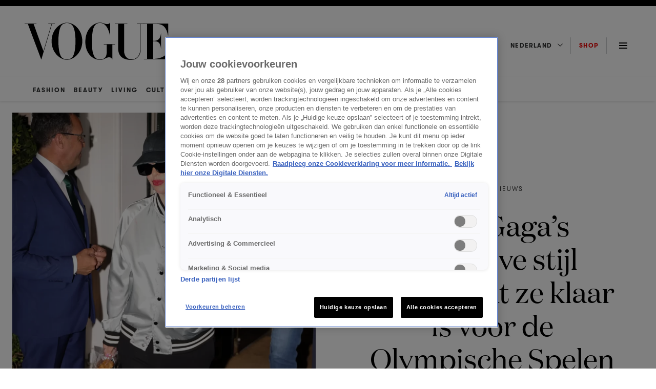

--- FILE ---
content_type: text/html; charset=UTF-8
request_url: https://www.vogue.nl/fashion/fashion-nieuws/lady-gaga-olympische-spelen-stijl/
body_size: 32380
content:
<!DOCTYPE html>
<html class="has-navbar-fixed-top" lang="nl">
<head>
    <meta name='robots' content='index, follow, max-image-preview:large, max-snippet:-1, max-video-preview:-1' />
	<style>img:is([sizes="auto" i], [sizes^="auto," i]) { contain-intrinsic-size: 3000px 1500px }</style>
	
	<!-- This site is optimized with the Yoast SEO Premium plugin v25.3 (Yoast SEO v25.7) - https://yoast.com/wordpress/plugins/seo/ -->
	<title>Een sportieve Lady Gaga is klaar voor de Olympische Spelen in stijl</title>
	<meta name="description" content="Lady Gaga verruilt haar kenmerkende glamoureuze look voor een sportieve stijl in aanloop naar de Olympische Spelen in Parijs." />
	<link rel="canonical" href="https://www.vogue.nl/fashion/fashion-nieuws/lady-gaga-olympische-spelen-stijl/" />
	<meta property="og:locale" content="nl_NL" />
	<meta property="og:type" content="article" />
	<meta property="og:title" content="Is deze sportieve outfit die Lady Gaga draagt in Parijs een hint?" />
	<meta property="og:description" content="Lady Gaga verruilt haar kenmerkende glamoureuze look voor een sportieve stijl in aanloop naar de Olympische Spelen in Parijs." />
	<meta property="og:url" content="https://www.vogue.nl/fashion/fashion-nieuws/lady-gaga-olympische-spelen-stijl/" />
	<meta property="og:site_name" content="Vogue NL" />
	<meta property="article:published_time" content="2024-07-25T09:19:49+00:00" />
	<meta property="article:modified_time" content="2024-07-25T09:23:36+00:00" />
	<meta property="og:image" content="https://www.vogue.nl/wp-content/uploads/2024/07/lady-gaga-parijs-social.jpg" />
	<meta property="og:image:width" content="1600" />
	<meta property="og:image:height" content="900" />
	<meta property="og:image:type" content="image/jpeg" />
	<meta name="author" content="Lara Oliveri" />
	<meta name="twitter:card" content="summary_large_image" />
	<meta name="twitter:label1" content="Geschreven door" />
	<meta name="twitter:data1" content="Christian Allaire" />
	<meta name="twitter:label2" content="Geschatte leestijd" />
	<meta name="twitter:data2" content="2 minuten" />
	<script type="application/ld+json" class="yoast-schema-graph">{"@context":"https://schema.org","@graph":[{"@type":"WebPage","@id":"https://www.vogue.nl/fashion/fashion-nieuws/lady-gaga-olympische-spelen-stijl/","url":"https://www.vogue.nl/fashion/fashion-nieuws/lady-gaga-olympische-spelen-stijl/","name":"Een sportieve Lady Gaga is klaar voor de Olympische Spelen in stijl","isPartOf":{"@id":"https://www.vogue.nl/#website"},"primaryImageOfPage":{"@id":"https://www.vogue.nl/fashion/fashion-nieuws/lady-gaga-olympische-spelen-stijl/#primaryimage"},"image":{"@id":"https://www.vogue.nl/fashion/fashion-nieuws/lady-gaga-olympische-spelen-stijl/#primaryimage"},"thumbnailUrl":"https://www.vogue.nl/wp-content/uploads/2024/07/lady-gaga-scaled-e1721891461211.webp","datePublished":"2024-07-25T09:19:49+00:00","dateModified":"2024-07-25T09:23:36+00:00","author":{"@id":"https://www.vogue.nl/#/schema/person/82e176b1ec1a73f2f4486b594a3b3d1c"},"description":"Lady Gaga verruilt haar kenmerkende glamoureuze look voor een sportieve stijl in aanloop naar de Olympische Spelen in Parijs.","inLanguage":"nl-NL","potentialAction":[{"@type":"ReadAction","target":["https://www.vogue.nl/fashion/fashion-nieuws/lady-gaga-olympische-spelen-stijl/"]}]},{"@type":"ImageObject","inLanguage":"nl-NL","@id":"https://www.vogue.nl/fashion/fashion-nieuws/lady-gaga-olympische-spelen-stijl/#primaryimage","url":"https://www.vogue.nl/wp-content/uploads/2024/07/lady-gaga-scaled-e1721891461211.webp","contentUrl":"https://www.vogue.nl/wp-content/uploads/2024/07/lady-gaga-scaled-e1721891461211.webp","width":1706,"height":2419,"caption":"Getty Images"},{"@type":"WebSite","@id":"https://www.vogue.nl/#website","url":"https://www.vogue.nl/","name":"Vogue NL","description":"Jouw dagelijkse dosis fashion, beauty, cultuur, living &amp; meer - blijf op de hoogte van de nieuwste trends en het laatste nieuws op Vogue.nl.","potentialAction":[{"@type":"SearchAction","target":{"@type":"EntryPoint","urlTemplate":"https://www.vogue.nl/?s={search_term_string}"},"query-input":{"@type":"PropertyValueSpecification","valueRequired":true,"valueName":"search_term_string"}}],"inLanguage":"nl-NL"},{"@type":"Person","@id":"https://www.vogue.nl/#/schema/person/82e176b1ec1a73f2f4486b594a3b3d1c","name":"Lara Oliveri","image":{"@type":"ImageObject","inLanguage":"nl-NL","@id":"https://www.vogue.nl/#/schema/person/image/","url":"https://secure.gravatar.com/avatar/62435c8959d6d136d93a15f6bbc68b6be8e05b748d81d108b1c9e004a9692a66?s=96&d=mm&r=g","contentUrl":"https://secure.gravatar.com/avatar/62435c8959d6d136d93a15f6bbc68b6be8e05b748d81d108b1c9e004a9692a66?s=96&d=mm&r=g","caption":"Lara Oliveri"},"url":"https://www.vogue.nl/author/christian-allaire/"}]}</script>
	<!-- / Yoast SEO Premium plugin. -->


<link rel='dns-prefetch' href='//cdn.cookielaw.org' />
<link rel='dns-prefetch' href='//cdn.jwplayer.com' />
<link rel='dns-prefetch' href='//tags.tiqcdn.com' />
<link rel="alternate" type="application/rss+xml" title="Vogue NL &raquo; feed" href="https://www.vogue.nl/feed/" />
<script>
window._wpemojiSettings = {"baseUrl":"https:\/\/s.w.org\/images\/core\/emoji\/16.0.1\/72x72\/","ext":".png","svgUrl":"https:\/\/s.w.org\/images\/core\/emoji\/16.0.1\/svg\/","svgExt":".svg","source":{"concatemoji":"https:\/\/www.vogue.nl\/wp-includes\/js\/wp-emoji-release.min.js?ver=6.8.2"}};
/*! This file is auto-generated */
!function(s,n){var o,i,e;function c(e){try{var t={supportTests:e,timestamp:(new Date).valueOf()};sessionStorage.setItem(o,JSON.stringify(t))}catch(e){}}function p(e,t,n){e.clearRect(0,0,e.canvas.width,e.canvas.height),e.fillText(t,0,0);var t=new Uint32Array(e.getImageData(0,0,e.canvas.width,e.canvas.height).data),a=(e.clearRect(0,0,e.canvas.width,e.canvas.height),e.fillText(n,0,0),new Uint32Array(e.getImageData(0,0,e.canvas.width,e.canvas.height).data));return t.every(function(e,t){return e===a[t]})}function u(e,t){e.clearRect(0,0,e.canvas.width,e.canvas.height),e.fillText(t,0,0);for(var n=e.getImageData(16,16,1,1),a=0;a<n.data.length;a++)if(0!==n.data[a])return!1;return!0}function f(e,t,n,a){switch(t){case"flag":return n(e,"\ud83c\udff3\ufe0f\u200d\u26a7\ufe0f","\ud83c\udff3\ufe0f\u200b\u26a7\ufe0f")?!1:!n(e,"\ud83c\udde8\ud83c\uddf6","\ud83c\udde8\u200b\ud83c\uddf6")&&!n(e,"\ud83c\udff4\udb40\udc67\udb40\udc62\udb40\udc65\udb40\udc6e\udb40\udc67\udb40\udc7f","\ud83c\udff4\u200b\udb40\udc67\u200b\udb40\udc62\u200b\udb40\udc65\u200b\udb40\udc6e\u200b\udb40\udc67\u200b\udb40\udc7f");case"emoji":return!a(e,"\ud83e\udedf")}return!1}function g(e,t,n,a){var r="undefined"!=typeof WorkerGlobalScope&&self instanceof WorkerGlobalScope?new OffscreenCanvas(300,150):s.createElement("canvas"),o=r.getContext("2d",{willReadFrequently:!0}),i=(o.textBaseline="top",o.font="600 32px Arial",{});return e.forEach(function(e){i[e]=t(o,e,n,a)}),i}function t(e){var t=s.createElement("script");t.src=e,t.defer=!0,s.head.appendChild(t)}"undefined"!=typeof Promise&&(o="wpEmojiSettingsSupports",i=["flag","emoji"],n.supports={everything:!0,everythingExceptFlag:!0},e=new Promise(function(e){s.addEventListener("DOMContentLoaded",e,{once:!0})}),new Promise(function(t){var n=function(){try{var e=JSON.parse(sessionStorage.getItem(o));if("object"==typeof e&&"number"==typeof e.timestamp&&(new Date).valueOf()<e.timestamp+604800&&"object"==typeof e.supportTests)return e.supportTests}catch(e){}return null}();if(!n){if("undefined"!=typeof Worker&&"undefined"!=typeof OffscreenCanvas&&"undefined"!=typeof URL&&URL.createObjectURL&&"undefined"!=typeof Blob)try{var e="postMessage("+g.toString()+"("+[JSON.stringify(i),f.toString(),p.toString(),u.toString()].join(",")+"));",a=new Blob([e],{type:"text/javascript"}),r=new Worker(URL.createObjectURL(a),{name:"wpTestEmojiSupports"});return void(r.onmessage=function(e){c(n=e.data),r.terminate(),t(n)})}catch(e){}c(n=g(i,f,p,u))}t(n)}).then(function(e){for(var t in e)n.supports[t]=e[t],n.supports.everything=n.supports.everything&&n.supports[t],"flag"!==t&&(n.supports.everythingExceptFlag=n.supports.everythingExceptFlag&&n.supports[t]);n.supports.everythingExceptFlag=n.supports.everythingExceptFlag&&!n.supports.flag,n.DOMReady=!1,n.readyCallback=function(){n.DOMReady=!0}}).then(function(){return e}).then(function(){var e;n.supports.everything||(n.readyCallback(),(e=n.source||{}).concatemoji?t(e.concatemoji):e.wpemoji&&e.twemoji&&(t(e.twemoji),t(e.wpemoji)))}))}((window,document),window._wpemojiSettings);
</script>
<style id='wp-emoji-styles-inline-css'>

	img.wp-smiley, img.emoji {
		display: inline !important;
		border: none !important;
		box-shadow: none !important;
		height: 1em !important;
		width: 1em !important;
		margin: 0 0.07em !important;
		vertical-align: -0.1em !important;
		background: none !important;
		padding: 0 !important;
	}
</style>
<style id='classic-theme-styles-inline-css'>
/*! This file is auto-generated */
.wp-block-button__link{color:#fff;background-color:#32373c;border-radius:9999px;box-shadow:none;text-decoration:none;padding:calc(.667em + 2px) calc(1.333em + 2px);font-size:1.125em}.wp-block-file__button{background:#32373c;color:#fff;text-decoration:none}
</style>
<style id='global-styles-inline-css'>
:root{--wp--preset--aspect-ratio--square: 1;--wp--preset--aspect-ratio--4-3: 4/3;--wp--preset--aspect-ratio--3-4: 3/4;--wp--preset--aspect-ratio--3-2: 3/2;--wp--preset--aspect-ratio--2-3: 2/3;--wp--preset--aspect-ratio--16-9: 16/9;--wp--preset--aspect-ratio--9-16: 9/16;--wp--preset--color--black: #000000;--wp--preset--color--cyan-bluish-gray: #abb8c3;--wp--preset--color--white: #ffffff;--wp--preset--color--pale-pink: #f78da7;--wp--preset--color--vivid-red: #cf2e2e;--wp--preset--color--luminous-vivid-orange: #ff6900;--wp--preset--color--luminous-vivid-amber: #fcb900;--wp--preset--color--light-green-cyan: #7bdcb5;--wp--preset--color--vivid-green-cyan: #00d084;--wp--preset--color--pale-cyan-blue: #8ed1fc;--wp--preset--color--vivid-cyan-blue: #0693e3;--wp--preset--color--vivid-purple: #9b51e0;--wp--preset--gradient--vivid-cyan-blue-to-vivid-purple: linear-gradient(135deg,rgba(6,147,227,1) 0%,rgb(155,81,224) 100%);--wp--preset--gradient--light-green-cyan-to-vivid-green-cyan: linear-gradient(135deg,rgb(122,220,180) 0%,rgb(0,208,130) 100%);--wp--preset--gradient--luminous-vivid-amber-to-luminous-vivid-orange: linear-gradient(135deg,rgba(252,185,0,1) 0%,rgba(255,105,0,1) 100%);--wp--preset--gradient--luminous-vivid-orange-to-vivid-red: linear-gradient(135deg,rgba(255,105,0,1) 0%,rgb(207,46,46) 100%);--wp--preset--gradient--very-light-gray-to-cyan-bluish-gray: linear-gradient(135deg,rgb(238,238,238) 0%,rgb(169,184,195) 100%);--wp--preset--gradient--cool-to-warm-spectrum: linear-gradient(135deg,rgb(74,234,220) 0%,rgb(151,120,209) 20%,rgb(207,42,186) 40%,rgb(238,44,130) 60%,rgb(251,105,98) 80%,rgb(254,248,76) 100%);--wp--preset--gradient--blush-light-purple: linear-gradient(135deg,rgb(255,206,236) 0%,rgb(152,150,240) 100%);--wp--preset--gradient--blush-bordeaux: linear-gradient(135deg,rgb(254,205,165) 0%,rgb(254,45,45) 50%,rgb(107,0,62) 100%);--wp--preset--gradient--luminous-dusk: linear-gradient(135deg,rgb(255,203,112) 0%,rgb(199,81,192) 50%,rgb(65,88,208) 100%);--wp--preset--gradient--pale-ocean: linear-gradient(135deg,rgb(255,245,203) 0%,rgb(182,227,212) 50%,rgb(51,167,181) 100%);--wp--preset--gradient--electric-grass: linear-gradient(135deg,rgb(202,248,128) 0%,rgb(113,206,126) 100%);--wp--preset--gradient--midnight: linear-gradient(135deg,rgb(2,3,129) 0%,rgb(40,116,252) 100%);--wp--preset--font-size--small: 13px;--wp--preset--font-size--medium: 20px;--wp--preset--font-size--large: 36px;--wp--preset--font-size--x-large: 42px;--wp--preset--spacing--20: 0.44rem;--wp--preset--spacing--30: 0.67rem;--wp--preset--spacing--40: 1rem;--wp--preset--spacing--50: 1.5rem;--wp--preset--spacing--60: 2.25rem;--wp--preset--spacing--70: 3.38rem;--wp--preset--spacing--80: 5.06rem;--wp--preset--shadow--natural: 6px 6px 9px rgba(0, 0, 0, 0.2);--wp--preset--shadow--deep: 12px 12px 50px rgba(0, 0, 0, 0.4);--wp--preset--shadow--sharp: 6px 6px 0px rgba(0, 0, 0, 0.2);--wp--preset--shadow--outlined: 6px 6px 0px -3px rgba(255, 255, 255, 1), 6px 6px rgba(0, 0, 0, 1);--wp--preset--shadow--crisp: 6px 6px 0px rgba(0, 0, 0, 1);}:where(.is-layout-flex){gap: 0.5em;}:where(.is-layout-grid){gap: 0.5em;}body .is-layout-flex{display: flex;}.is-layout-flex{flex-wrap: wrap;align-items: center;}.is-layout-flex > :is(*, div){margin: 0;}body .is-layout-grid{display: grid;}.is-layout-grid > :is(*, div){margin: 0;}:where(.wp-block-columns.is-layout-flex){gap: 2em;}:where(.wp-block-columns.is-layout-grid){gap: 2em;}:where(.wp-block-post-template.is-layout-flex){gap: 1.25em;}:where(.wp-block-post-template.is-layout-grid){gap: 1.25em;}.has-black-color{color: var(--wp--preset--color--black) !important;}.has-cyan-bluish-gray-color{color: var(--wp--preset--color--cyan-bluish-gray) !important;}.has-white-color{color: var(--wp--preset--color--white) !important;}.has-pale-pink-color{color: var(--wp--preset--color--pale-pink) !important;}.has-vivid-red-color{color: var(--wp--preset--color--vivid-red) !important;}.has-luminous-vivid-orange-color{color: var(--wp--preset--color--luminous-vivid-orange) !important;}.has-luminous-vivid-amber-color{color: var(--wp--preset--color--luminous-vivid-amber) !important;}.has-light-green-cyan-color{color: var(--wp--preset--color--light-green-cyan) !important;}.has-vivid-green-cyan-color{color: var(--wp--preset--color--vivid-green-cyan) !important;}.has-pale-cyan-blue-color{color: var(--wp--preset--color--pale-cyan-blue) !important;}.has-vivid-cyan-blue-color{color: var(--wp--preset--color--vivid-cyan-blue) !important;}.has-vivid-purple-color{color: var(--wp--preset--color--vivid-purple) !important;}.has-black-background-color{background-color: var(--wp--preset--color--black) !important;}.has-cyan-bluish-gray-background-color{background-color: var(--wp--preset--color--cyan-bluish-gray) !important;}.has-white-background-color{background-color: var(--wp--preset--color--white) !important;}.has-pale-pink-background-color{background-color: var(--wp--preset--color--pale-pink) !important;}.has-vivid-red-background-color{background-color: var(--wp--preset--color--vivid-red) !important;}.has-luminous-vivid-orange-background-color{background-color: var(--wp--preset--color--luminous-vivid-orange) !important;}.has-luminous-vivid-amber-background-color{background-color: var(--wp--preset--color--luminous-vivid-amber) !important;}.has-light-green-cyan-background-color{background-color: var(--wp--preset--color--light-green-cyan) !important;}.has-vivid-green-cyan-background-color{background-color: var(--wp--preset--color--vivid-green-cyan) !important;}.has-pale-cyan-blue-background-color{background-color: var(--wp--preset--color--pale-cyan-blue) !important;}.has-vivid-cyan-blue-background-color{background-color: var(--wp--preset--color--vivid-cyan-blue) !important;}.has-vivid-purple-background-color{background-color: var(--wp--preset--color--vivid-purple) !important;}.has-black-border-color{border-color: var(--wp--preset--color--black) !important;}.has-cyan-bluish-gray-border-color{border-color: var(--wp--preset--color--cyan-bluish-gray) !important;}.has-white-border-color{border-color: var(--wp--preset--color--white) !important;}.has-pale-pink-border-color{border-color: var(--wp--preset--color--pale-pink) !important;}.has-vivid-red-border-color{border-color: var(--wp--preset--color--vivid-red) !important;}.has-luminous-vivid-orange-border-color{border-color: var(--wp--preset--color--luminous-vivid-orange) !important;}.has-luminous-vivid-amber-border-color{border-color: var(--wp--preset--color--luminous-vivid-amber) !important;}.has-light-green-cyan-border-color{border-color: var(--wp--preset--color--light-green-cyan) !important;}.has-vivid-green-cyan-border-color{border-color: var(--wp--preset--color--vivid-green-cyan) !important;}.has-pale-cyan-blue-border-color{border-color: var(--wp--preset--color--pale-cyan-blue) !important;}.has-vivid-cyan-blue-border-color{border-color: var(--wp--preset--color--vivid-cyan-blue) !important;}.has-vivid-purple-border-color{border-color: var(--wp--preset--color--vivid-purple) !important;}.has-vivid-cyan-blue-to-vivid-purple-gradient-background{background: var(--wp--preset--gradient--vivid-cyan-blue-to-vivid-purple) !important;}.has-light-green-cyan-to-vivid-green-cyan-gradient-background{background: var(--wp--preset--gradient--light-green-cyan-to-vivid-green-cyan) !important;}.has-luminous-vivid-amber-to-luminous-vivid-orange-gradient-background{background: var(--wp--preset--gradient--luminous-vivid-amber-to-luminous-vivid-orange) !important;}.has-luminous-vivid-orange-to-vivid-red-gradient-background{background: var(--wp--preset--gradient--luminous-vivid-orange-to-vivid-red) !important;}.has-very-light-gray-to-cyan-bluish-gray-gradient-background{background: var(--wp--preset--gradient--very-light-gray-to-cyan-bluish-gray) !important;}.has-cool-to-warm-spectrum-gradient-background{background: var(--wp--preset--gradient--cool-to-warm-spectrum) !important;}.has-blush-light-purple-gradient-background{background: var(--wp--preset--gradient--blush-light-purple) !important;}.has-blush-bordeaux-gradient-background{background: var(--wp--preset--gradient--blush-bordeaux) !important;}.has-luminous-dusk-gradient-background{background: var(--wp--preset--gradient--luminous-dusk) !important;}.has-pale-ocean-gradient-background{background: var(--wp--preset--gradient--pale-ocean) !important;}.has-electric-grass-gradient-background{background: var(--wp--preset--gradient--electric-grass) !important;}.has-midnight-gradient-background{background: var(--wp--preset--gradient--midnight) !important;}.has-small-font-size{font-size: var(--wp--preset--font-size--small) !important;}.has-medium-font-size{font-size: var(--wp--preset--font-size--medium) !important;}.has-large-font-size{font-size: var(--wp--preset--font-size--large) !important;}.has-x-large-font-size{font-size: var(--wp--preset--font-size--x-large) !important;}
:where(.wp-block-post-template.is-layout-flex){gap: 1.25em;}:where(.wp-block-post-template.is-layout-grid){gap: 1.25em;}
:where(.wp-block-columns.is-layout-flex){gap: 2em;}:where(.wp-block-columns.is-layout-grid){gap: 2em;}
:root :where(.wp-block-pullquote){font-size: 1.5em;line-height: 1.6;}
</style>
<link rel='stylesheet' id='nx-code-css' href='https://www.vogue.nl/wp-content/plugins/nx-code/public/css/nx-code-public.css?ver=1.0.0' media='all' />
<link rel='stylesheet' id='kijkplayer-css' href='https://www.vogue.nl/wp-content/themes/nxcode/css/kijkplayer.css?ver=1.0.1' media='all' />
<script src="https://www.vogue.nl/wp-content/themes/nxcode/js/ace.js?ver=6.8.2" id="ace-js"></script>
<script type="text/javascript" src="https://cdn.cookielaw.org/scripttemplates/otSDKStub.js?ver=6.8.2" data-domain-script="9e73076f-82ea-4552-965d-2b43b315d0a1"></script><script src="//tags.tiqcdn.com/utag/talpa/mfm-vogue-web/prod/utag.js?ver=6.8.2" id="tealium-js"></script>
<link rel="https://api.w.org/" href="https://www.vogue.nl/wp-json/" /><link rel="alternate" title="JSON" type="application/json" href="https://www.vogue.nl/wp-json/wp/v2/posts/307624" /><link rel="EditURI" type="application/rsd+xml" title="RSD" href="https://www.vogue.nl/xmlrpc.php?rsd" />
<meta name="generator" content="WordPress 6.8.2" />
<link rel='shortlink' href='https://www.vogue.nl/?p=307624' />
<link rel="alternate" title="oEmbed (JSON)" type="application/json+oembed" href="https://www.vogue.nl/wp-json/oembed/1.0/embed?url=https%3A%2F%2Fwww.vogue.nl%2Ffashion%2Ffashion-nieuws%2Flady-gaga-olympische-spelen-stijl%2F" />
<link rel="alternate" title="oEmbed (XML)" type="text/xml+oembed" href="https://www.vogue.nl/wp-json/oembed/1.0/embed?url=https%3A%2F%2Fwww.vogue.nl%2Ffashion%2Ffashion-nieuws%2Flady-gaga-olympische-spelen-stijl%2F&#038;format=xml" />
<!--Start ACE --><script async src="https://advertising-cdn.dpgmedia.cloud/web-advertising/17/5/0/advert-xandr.js" type="application/javascript"></script><script async data-advert-src="https://adsdk.microsoft.com/ast/ast.js" data-advert-vendors="32"></script><script async data-advert-src="https://scdn.cxense.com/cx.js" data-advert-purposes="3,4" data-advert-vendors="412"></script><script async src="https://cdn.optoutadvertising.com/script/ootag.v2.min.js"></script><style>[data-advert-slot-state]>[id$=-videoWrapper]{width:100%}[data-advert-slot-state]>[id$=-videoWrapper] iframe[id^=pp-iframe-]{display:block}</style><script async src="https://advertising-cdn.dpgmedia.cloud/web-advertising/prebid.js"></script><script async src="https://advertising-cdn.dpgmedia.cloud/header-bidding/prod/vogue/ad5c1dfbb3ec4b5d74f0ae2c17c6770a068a6a8d.js"></script><script async src="https://advertising-cdn.dpgmedia.cloud/native-templates/prod/vogue/templates.js"></script><script async src="https://advertising-cdn.dpgmedia.cloud/native-renderer/main.js"></script><script type="application/javascript">(function(){if(document.currentScript){document.currentScript.remove()}if("undefined"==typeof performance.mark){performance.mark=function(){}}performance.mark("advert - inline-script - start");function b(settings){const a=window.innerWidth,b=settings.xandr.breakpoints;return Object.keys(b).reduce((c,d)=>{if(b[d]<=a){if(null===c||b[d]>b[c]){c=d}}return c},null)}function c(a,c,settings,d){const e=b(settings),f=d.placeholderSizes&&d.placeholderSizes[a],g=f&&(f[e]||f.default);if(g){const b=document.getElementById(c||a);if(b){const c=d.permanentPlaceholders&&d.permanentPlaceholders[a],f=c&&(!0===c||c[e]||c.default);b.setAttribute("data-advert-placeholder-collapses",(!f).toString());b.setAttribute("data-advert-placeholder-size",g.join("x"));b.style["min-height"]=`${g[1]}px`}}}function d(a){if(a.node&&"true"===a.node.getAttribute("data-advert-placeholder-collapses")){a.node.style["min-height"]=null}}window.advert=window.advert||{};window.advert.cmd=window.advert.cmd||[];function e(settings,a){f(settings);window.getAdvertSlotByName=a=>{return window.advert.getSlot(a)};window.getAdvertSlotById=a=>{return window.advert.getSlot(window.advert.getSlotNameFromMapping(a))};window.loadAdvertSlot=(b,d)=>{return new Promise((e,f)=>{c(b,d,settings,a);window.advert.cmd.push(["loaded",()=>{window.advert.loadSlot(b,d).then(e).catch(f)}])})};}function f(settings){window.advert.cmd.push(()=>{window.advert.pubsub.subscribe("slot.rendered",d);settings.prebid.caching.getConfig=()=>window.__advertPrebidConfig;window.advert.init(settings)})}window.loadAdvertSettings=(settings,a)=>{if(!settings){console.error("[ADVERT] Trying to load without settings",settings);return}e(settings,a)};performance.mark("advert - inline-script - end")})();</script><style>[data-advert-slot-state]{display:-webkit-box;display:-ms-flexbox;display:flex;-webkit-box-align:center;-ms-flex-align:center;align-items:center;-webkit-box-pack:center;-ms-flex-pack:center;justify-content:center}
[data-advert-slot-empty]:not([data-advert-placeholder-collapses=false]),[data-advert-slot-state=created]:not([data-advert-placeholder-collapses=false]){display:none}</style><script type="application/javascript">(function(settings,a,b){if(document.currentScript){document.currentScript.remove()}performance.mark("advert - load-settings - start");if(!window.loadAdvertSettings){console.error("[ADVERT] Tried to load advert settings before main initialisation.");return}window.loadAdvertSettings(settings,a);performance.mark("advert - load-settings - end")})({"xandr":{"memberId":7463,"disablePSA":true,"enableSafeFrame":false,"breakpoints":{"small":0,"medium":768,"large":1024,"xlarge":1408},"targeting":{"pag":"detail","cat":["celebrity.fashion.fashion-nieuws","celebrity","fashion","fashion-nieuws"],"cid":"lady-gaga-olympische-spelen-stijl","bsuit":["NScreened"],"pub":["ppn","talpa","vogue"],"env":{"small":["web","mweb"],"medium":["web"],"large":["web"],"xlarge":["web"]},"channel":["women","fashion-beauty","lifestyle"]},"slots":[{"name":"h1-detail","placement":{"small":"vogue_wsc_fashion-and-beauty_detail_h1","medium":"vogue_wmc_fashion-and-beauty_detail_h1","large":"vogue_wmc_fashion-and-beauty_detail_h1","xlarge":"vogue_wmc_fashion-and-beauty_detail_h1"},"gpid":{"small":"vogue_wsc_fashion-and-beauty","medium":"vogue_wmc_fashion-and-beauty","large":"vogue_wmc_fashion-and-beauty","xlarge":"vogue_wmc_fashion-and-beauty"},"sizeMapping":"h1-detail","preload":{"default":false,"medium":true,"large":true,"xlarge":true},"supportedAdServers":["xandr","optOut"],"targeting":{"pos":"h1","product":{"small":[],"medium":["native-post","seamless-image-multi","seamless-video-multi"],"large":["native-post","seamless-image-multi","seamless-video-multi"],"xlarge":["native-post","seamless-image-multi","seamless-video-multi"]},"slot":"h1-detail"}},{"name":"h2-detail","placement":{"small":"vogue_wsc_fashion-and-beauty_detail_h2","medium":"vogue_wmc_fashion-and-beauty_detail_h2","large":"vogue_wmc_fashion-and-beauty_detail_h2","xlarge":"vogue_wmc_fashion-and-beauty_detail_h2"},"gpid":{"small":"vogue_wsc_fashion-and-beauty","medium":"vogue_wmc_fashion-and-beauty","large":"vogue_wmc_fashion-and-beauty","xlarge":"vogue_wmc_fashion-and-beauty"},"sizeMapping":"h2-detail","lazyLoad":{"large":true,"xlarge":true,"medium":true},"preload":{"default":false,"medium":true,"large":true,"xlarge":true},"supportedAdServers":["xandr","optOut"],"targeting":{"pos":"h2","slot":"h2-detail"}},{"name":"h3-detail","placement":{"small":"vogue_wsc_fashion-and-beauty_detail_h3","medium":"vogue_wmc_fashion-and-beauty_detail_h3","large":"vogue_wmc_fashion-and-beauty_detail_h3","xlarge":"vogue_wmc_fashion-and-beauty_detail_h3"},"gpid":{"small":"vogue_wsc_fashion-and-beauty","medium":"vogue_wmc_fashion-and-beauty","large":"vogue_wmc_fashion-and-beauty","xlarge":"vogue_wmc_fashion-and-beauty"},"sizeMapping":"h3-detail","lazyLoad":{"large":true,"xlarge":true,"medium":true},"refreshSettings":{"modes":["time"],"enabled":{"small":false,"default":true,"medium":false},"fixedHeight":true,"timeSettings":{"delay":30000}},"preload":{"default":false,"medium":true,"large":true,"xlarge":true},"supportedAdServers":["xandr","optOut"],"targeting":{"pos":"h3","slot":"h3-detail"}},{"name":"h4-detail","placement":{"small":"vogue_wsc_fashion-and-beauty_detail_h4","medium":"vogue_wmc_fashion-and-beauty_detail_h4","large":"vogue_wmc_fashion-and-beauty_detail_h4","xlarge":"vogue_wmc_fashion-and-beauty_detail_h4"},"gpid":{"small":"vogue_wsc_fashion-and-beauty","medium":"vogue_wmc_fashion-and-beauty","large":"vogue_wmc_fashion-and-beauty","xlarge":"vogue_wmc_fashion-and-beauty"},"sizeMapping":"h4-detail","lazyLoad":{"large":true,"xlarge":true,"medium":true},"preload":{"default":false,"medium":true,"large":true,"xlarge":true},"moveBehaviour":"copy","supportedAdServers":["xandr","optOut"],"targeting":{"pos":"h4","slot":"h4-detail"}},{"name":"h5-detail","placement":{"small":"vogue_wsc_fashion-and-beauty_detail_h5","medium":"vogue_wmc_fashion-and-beauty_detail_h5","large":"vogue_wmc_fashion-and-beauty_detail_h5","xlarge":"vogue_wmc_fashion-and-beauty_detail_h5"},"gpid":{"small":"vogue_wsc_fashion-and-beauty","medium":"vogue_wmc_fashion-and-beauty","large":"vogue_wmc_fashion-and-beauty","xlarge":"vogue_wmc_fashion-and-beauty"},"sizeMapping":"h5-detail","lazyLoad":{"large":true,"xlarge":true,"medium":true},"preload":{"default":false,"medium":true,"large":true,"xlarge":true},"moveBehaviour":"copy","targeting":{"pos":"h5","slot":"h5-detail"}},{"name":"a1-detail","placement":{"small":"vogue_wsc_fashion-and-beauty_detail_a1","medium":"vogue_wmc_fashion-and-beauty_detail_a1","large":"vogue_wmc_fashion-and-beauty_detail_a1","xlarge":"vogue_wmc_fashion-and-beauty_detail_a1"},"gpid":{"small":"vogue_wsc_fashion-and-beauty","medium":"vogue_wmc_fashion-and-beauty","large":"vogue_wmc_fashion-and-beauty","xlarge":"vogue_wmc_fashion-and-beauty"},"sizeMapping":"a1-detail","lazyLoad":{"small":true},"preload":{"default":false,"small":true},"supportedAdServers":["xandr","optOut"],"targeting":{"pos":"a1","product":{"small":["seamless-image","seamless-video","seamless-video-shop","seamless-image-shop","seamless-carousel-shop","seamless-collection-image","seamless-collection-video","seamless-carousel","seamless-image-multi","seamless-video-multi","native-post","branded-content","branded-video"],"medium":[],"large":[],"xlarge":[]},"slot":"a1-detail"}},{"name":"a2-detail","placement":{"small":"vogue_wsc_fashion-and-beauty_detail_a2","medium":"vogue_wmc_fashion-and-beauty_detail_a2","large":"vogue_wmc_fashion-and-beauty_detail_a2","xlarge":"vogue_wmc_fashion-and-beauty_detail_a2"},"gpid":{"small":"vogue_wsc_fashion-and-beauty","medium":"vogue_wmc_fashion-and-beauty","large":"vogue_wmc_fashion-and-beauty","xlarge":"vogue_wmc_fashion-and-beauty"},"sizeMapping":"a2-detail","lazyLoad":{"small":true},"preload":{"default":false,"small":true},"moveBehaviour":"copy","supportedAdServers":["xandr","optOut"],"targeting":{"pos":"a2","product":{"small":["seamless-image","seamless-video","seamless-video-shop","seamless-image-shop","seamless-carousel-shop","seamless-collection-image","seamless-collection-video","seamless-carousel","seamless-image-multi","seamless-video-multi","native-post","branded-content","branded-video"],"medium":[],"large":[],"xlarge":[]},"slot":"a2-detail"}},{"name":"a3-detail","placement":{"small":"vogue_wsc_fashion-and-beauty_detail_a3","medium":"vogue_wmc_fashion-and-beauty_detail_a3","large":"vogue_wmc_fashion-and-beauty_detail_a3","xlarge":"vogue_wmc_fashion-and-beauty_detail_a3"},"gpid":{"small":"vogue_wsc_fashion-and-beauty","medium":"vogue_wmc_fashion-and-beauty","large":"vogue_wmc_fashion-and-beauty","xlarge":"vogue_wmc_fashion-and-beauty"},"sizeMapping":"a3-detail","lazyLoad":{"small":true},"preload":{"default":false,"small":true},"moveBehaviour":"copy","supportedAdServers":["xandr","optOut"],"targeting":{"pos":"a3","product":{"small":["seamless-image","seamless-video","seamless-video-shop","seamless-image-shop","seamless-carousel-shop","seamless-collection-image","seamless-collection-video","seamless-carousel","seamless-image-multi","seamless-video-multi","native-post","branded-content","branded-video"],"medium":[],"large":[],"xlarge":[]},"slot":"a3-detail"}},{"name":"r1-detail","placement":{"small":"vogue_wsc_fashion-and-beauty_detail_r1","medium":"vogue_wmc_fashion-and-beauty_detail_r1","large":"vogue_wmc_fashion-and-beauty_detail_r1","xlarge":"vogue_wmc_fashion-and-beauty_detail_r1"},"gpid":{"small":"vogue_wsc_fashion-and-beauty","medium":"vogue_wmc_fashion-and-beauty","large":"vogue_wmc_fashion-and-beauty","xlarge":"vogue_wmc_fashion-and-beauty"},"sizeMapping":"r1-detail","preload":{"default":false,"small":true,"large":true,"xlarge":true},"supportedAdServers":["xandr","optOut"],"targeting":{"pos":"r1","product":{"small":["seamless-image","seamless-video","seamless-video-shop","seamless-image-shop","seamless-carousel-shop","seamless-collection-image","seamless-collection-video","seamless-carousel","seamless-image-multi","seamless-video-multi","native-post","branded-content","branded-video"],"medium":[],"large":[],"xlarge":[]},"slot":"r1-detail"}},{"name":"r2-detail","placement":{"small":"vogue_wsc_fashion-and-beauty_detail_r2","medium":"vogue_wmc_fashion-and-beauty_detail_r2","large":"vogue_wmc_fashion-and-beauty_detail_r2","xlarge":"vogue_wmc_fashion-and-beauty_detail_r2"},"gpid":{"small":"vogue_wsc_fashion-and-beauty","medium":"vogue_wmc_fashion-and-beauty","large":"vogue_wmc_fashion-and-beauty","xlarge":"vogue_wmc_fashion-and-beauty"},"sizeMapping":"r2-detail","lazyLoad":{"large":true,"xlarge":true},"refreshSettings":{"modes":["time"],"enabled":{"large":true,"xlarge":true},"fixedHeight":true,"timeSettings":{"delay":30000}},"preload":{"default":false,"large":true,"xlarge":true},"supportedAdServers":["xandr","optOut"],"targeting":{"pos":"r2","slot":"r2-detail"}},{"name":"r3-detail","placement":{"small":"vogue_wsc_fashion-and-beauty_detail_r3","medium":"vogue_wmc_fashion-and-beauty_detail_r3","large":"vogue_wmc_fashion-and-beauty_detail_r3","xlarge":"vogue_wmc_fashion-and-beauty_detail_r3"},"gpid":{"small":"vogue_wsc_fashion-and-beauty","medium":"vogue_wmc_fashion-and-beauty","large":"vogue_wmc_fashion-and-beauty","xlarge":"vogue_wmc_fashion-and-beauty"},"sizeMapping":"r3-detail","lazyLoad":{"large":true,"xlarge":true},"refreshSettings":{"modes":["time"],"enabled":{"large":true,"xlarge":true},"fixedHeight":true,"timeSettings":{"delay":30000}},"preload":{"default":false,"large":true,"xlarge":true},"supportedAdServers":["xandr","optOut"],"targeting":{"pos":"r3","slot":"r3-detail"}},{"name":"r4-detail","placement":{"small":"vogue_wsc_fashion-and-beauty_detail_r4","medium":"vogue_wmc_fashion-and-beauty_detail_r4","large":"vogue_wmc_fashion-and-beauty_detail_r4","xlarge":"vogue_wmc_fashion-and-beauty_detail_r4"},"gpid":{"small":"vogue_wsc_fashion-and-beauty","medium":"vogue_wmc_fashion-and-beauty","large":"vogue_wmc_fashion-and-beauty","xlarge":"vogue_wmc_fashion-and-beauty"},"sizeMapping":"r4-detail","lazyLoad":{"large":true,"xlarge":true},"preload":{"default":false,"large":true,"xlarge":true},"moveBehaviour":"copy","supportedAdServers":["xandr","optOut"],"targeting":{"pos":"r4","slot":"r4-detail"}}],"sizeMapping":{"h1-detail":{"large":[[970,250],[728,90],[300,250],[970,90],[1800,200],[970,251]],"xlarge":[[970,250],[728,90],[300,250],[970,90],[1800,200],[970,251]],"medium":[[728,90],[1800,200],[300,250],[728,91]]},"h2-detail":{"large":[[1,1],[970,250],[728,90],[300,250],[970,90],[1800,200],[970,255],[2,2],[970,252],[3,3]],"xlarge":[[1,1],[970,250],[728,90],[300,250],[970,90],[1800,200],[970,255],[2,2],[300,251],[970,252],[3,3]],"medium":[[1,1],[728,90],[300,250],[1800,200],[728,95],[2,2],[4,4],[3,3]]},"h3-detail":{"large":[[970,250],[728,90],[300,250],[970,90],[1800,200],[970,255],[2,2],[4,4]],"xlarge":[[970,250],[728,90],[300,250],[970,90],[1800,200],[970,255],[2,2],[4,4]],"medium":[[728,90],[300,250],[1800,200],[728,95],[2,2],[4,4]]},"h4-detail":{"large":[[1,1],[970,250],[728,90],[300,250],[970,90],[970,255],[2,2],[4,4]],"xlarge":[[1,1],[970,250],[728,90],[300,250],[970,90],[970,255],[2,2],[4,4]],"medium":[[1,1],[728,90],[300,250],[728,95],[2,2],[4,4]]},"h5-detail":{"large":[[2,2],[4,4],[300,250],[728,90],[970,250],[970,90],[970,255]],"xlarge":[[2,2],[4,4],[300,250],[728,90],[970,250],[970,90],[970,255]],"medium":[[2,2],[4,4],[300,250],[728,90],[728,95]]},"a1-detail":{"small":[[1,1],[300,600],[300,250],[320,240],[1800,200],[360,675],[320,400],[320,500],[320,480],[321,260],[4,4]]},"a2-detail":{"small":[[300,250],[320,240],[360,675],[320,480],[2,2],[321,260],[4,4]]},"a3-detail":{"small":[[300,600],[300,250],[320,240],[320,480],[2,2],[321,260],[4,4]]},"r1-detail":{"large":[[300,250],[300,251],[300,600],[2,2],[301,260],[4,4],[300,601]],"small":[[300,250],[320,100],[320,500],[320,400],[360,675],[320,700],[320,480],[321,241],[1800,200],[320,240]],"xlarge":[[300,250],[300,251],[300,600],[2,2],[301,260],[4,4],[300,601]]},"r2-detail":{"large":[[300,600],[300,250],[2,2],[301,260],[4,4]],"small":[[300,250],[320,400],[320,480],[320,500],[320,700],[321,241],[360,675],[320,240]],"xlarge":[[300,600],[300,250],[2,2],[301,260],[4,4]]},"r3-detail":{"large":[[300,600],[300,250],[2,2],[301,260],[4,4]],"xlarge":[[300,600],[300,250],[2,2],[301,260],[4,4]]},"r4-detail":{"large":[[300,600],[300,250],[2,2],[301,260],[4,4]],"xlarge":[[300,600],[300,250],[2,2],[301,260],[4,4]]}},"lazyLoadThreshold":{"small":300,"default":800},"multiPositions":[],"slotNameMappings":{"h1":{"default":null,"medium":"h1-detail","large":"h1-detail","xlarge":"h1-detail"},"h2":{"default":null,"medium":"h2-detail","large":"h2-detail","xlarge":"h2-detail"},"h3":{"default":null,"medium":"h3-detail","large":"h3-detail","xlarge":"h3-detail"},"h4":{"default":null,"medium":"h4-detail","large":"h4-detail","xlarge":"h4-detail"},"h5":{"default":null,"medium":"h5-detail","large":"h5-detail","xlarge":"h5-detail"},"h6":{"default":null,"medium":"h5-detail","large":"h5-detail","xlarge":"h5-detail"},"h7":{"large":"h5-detail","default":null,"xlarge":"h5-detail"},"r1":{"small":"r1-detail","default":null,"large":"r1-detail","xlarge":"r1-detail"},"r2":{"small":"a1-detail","default":null,"large":"r2-detail","xlarge":"r2-detail"},"r3":{"small":"a2-detail","default":null,"large":"r3-detail","xlarge":"r3-detail"},"r4":{"small":"a3-detail","default":null,"large":"r4-detail","xlarge":"r4-detail"},"r5":{"small":"a3-detail","default":null,"large":"r4-detail","xlarge":"r4-detail"},"r6":{"small":"a3-detail","default":null,"large":"r4-detail","xlarge":"r4-detail"},"r7":{"small":"a3-detail","default":null,"large":"r4-detail","xlarge":"r4-detail"}},"features":{"optOut":true,"brandMetrics":false,"experiments":false,"snowplow":false,"privacy":true,"cxense":true,"dmoi":true},"dmoi":{"apiKey":"e2wuTmOEm7Rmgh5G0jwCG6GhKOqJta1hW7QfNP77","rdmoiSource":"rdpgmedia.nl","source":"dpgmedia.nl"},"cxense":{"pageViewEvent":true,"includeLibrary":true},"optOut":{"publisher":102,"slots":{"h1-detail":"vogue.nl_detail_h1","h2-detail":"vogue.nl_detail_h2","h3-detail":"vogue.nl_detail_h3","h4-detail":"vogue.nl_detail_h4","a1-detail":"vogue.nl_detail_a1","a2-detail":"vogue.nl_detail_a2","a3-detail":"vogue.nl_detail_a3","r1-detail":"vogue.nl_detail_r1","r2-detail":"vogue.nl_detail_r2","r3-detail":"vogue.nl_detail_r3","r4-detail":"vogue.nl_detail_r4"},"onlyNoConsent":true},"nativeTemplates":{"renderConfig":{"callToActionCharacterFilter":null,"variables":{},"fallbackTemplate":"native-post","callToActionDefaultText":"meer info","tracking":{"enabledEvents":["slideImpressions","slideClicks","leadformImpression","leadformClose","leadformCancel","leadformSubmit","leadformSubmitFailure","leadformClickout"]}},"feedContext":{"profile":"vogue","navigation":"Celebrity,Fashion,Fashion nieuws"}},"conditionalConfigurations":[{"conditions":[[{"field":"fraction","comparer":"lte","value":0.07}]],"config":[{"kind":"N","path":["nativeTemplates","renderConfig","tracking","attentionMeasurement"],"rhs":{"allowedProducts":["seamless-carousel","seamless-image","seamless-image-mini","seamless-image-multi","seamless-video-multi","seamless-video","seamless-video-shop","seamless-image-shop","seamless-carousel-shop","seamless-collection-image","seamless-collection-video","carousel-template"],"ctxId":"37122525","enabled":true,"plcId":"20251601004","cmpId":"16082025"}}]}]},"prebid":{"caching":{"maxIterations":4},"additionalConfig":{"currency":{"rates":{"USD":{"EUR":0.8516}}}}},"debugInfo":{"generationDateTime":"2026-01-24T15:26:46.596Z","profile":"vogue","version":"229","stage":"prod"}},{"placeholderSizes":{"h1":{},"h2":{},"h3":{},"h4":{},"h5":{},"h6":{},"h7":{},"r1":{},"r2":{},"r3":{},"r4":{},"r5":{},"r6":{},"r7":{}}},[]);</script><!--End ACE -->    <meta charset="utf-8">
    <meta http-equiv="X-UA-Compatible" content="IE=edge">
    <meta name="viewport" content="width=device-width, initial-scale=1.0"/>
    
    	        	        <title>Een sportieve Lady Gaga is klaar voor de Olympische Spelen in stijl | Vogue NL</title>
	        
	        <meta name="description" content="Lady Gaga verruilt haar kenmerkende glamoureuze look voor een sportieve stijl in aanloop naar de Olympische Spelen in Parijs.">
	        <meta name="author" content="Christian Allaire">
	        <meta name="news_keywords" content="LADY GAGA, OLYMPISCHE SPELEN, CULTUUR, CELEBRITY, FASHION, FASHION NIEUWS"/>
	        <meta name="keywords" content="LADY GAGA, OLYMPISCHE SPELEN, CULTUUR, CELEBRITY, FASHION, FASHION NIEUWS"/>
	        <meta property="og:locale" content="nl_NL"/>
	        <meta property="og:type" content="article"/>
	        <meta property="og:title" content="Is deze sportieve outfit die Lady Gaga draagt in Parijs een hint? | Vogue NL"/>
	        <meta property="og:description" content="De popster gaat in Parijs niet voor Hollywood glamour, maar voor een casual outfit."/>
	        <meta property="og:url" content="https://www.vogue.nl/fashion/fashion-nieuws/lady-gaga-olympische-spelen-stijl/"/>
	        <meta property="og:site_name" content="Vogue NL"/>
	        <meta property="article:published_time" content="25 juli 2024"/>
	        	            <meta property="article:published_time" content="2024-07-25T09:19:49+02:00"/>
	            	        <meta property="article:publisher"
	              content="https://www.facebook.com/VogueNL/"/>
	        <meta property="fb:app_id" content="864886160892758"/>
	        	        <meta property="og:image" content="https://www.vogue.nl/wp-content/uploads/2024/07/lady-gaga-parijs-social.jpg"/>
	        <meta property="og:image:width" content="1600"/>
	        <meta property="og:image:height" content="900"/>
	        
	        <meta name="twitter:card" content="summary_large_image"/>
	        <meta name="twitter:domain" content="Vogue NL"/>
	        <meta name="twitter:title" content="Lady Gaga’s sportieve stijl bewijst dat ze klaar is voor de Olympische Spelen | Vogue NL"/>
	        <meta name="twitter:description" content="De popster gaat in Parijs niet voor Hollywood glamour, maar voor een casual outfit."/>
	                <meta property="twitter:image"
              content="https://www.vogue.nl/wp-content/themes/nxcode/images/v-no-image.jpg"/>
        
    
    <meta name="robots" content="index, follow, max-image-preview:large, max-video-preview:-1, max-snippet:-1"/>

    <meta name="language" content="English"/>
    <meta name="development" content="nxcode.gr"/>
    <meta name="copyright" content="@2021 - vogue.nl - All Rights Reserved."/>
    <!-- TODO ?? -->
    <!-- <meta name="msvalidate.01" content="7C3936C3ED17E7C2F14E14D89A098452"/> -->
    <script type="application/ld+json">{"@context":"http://schema.org","@type":"NewsArticle","isPartOf":{"@type":"CreativeWork","name":"Vogue Nederland"},"mainEntityOfPage":{"@type":"Webpage","@id":"https://www.vogue.nl/fashion/fashion-nieuws/lady-gaga-olympische-spelen-stijl/"},"publisher":{"@type":"Organization","name":"Vogue Nederland","url":"https://www.vogue.nl","foundingDate":"2012-01-01","logo":{"@type":"ImageObject","url":"https://www.vogue.nl/wp-content/themes/nxcode/images/vogue-logo.png","width":"500px","height":"152px"},"contactPoint":{"@type":"ContactPoint","contactType":"Public Engagement","email":"info@vogue.nl","url":"https://www.vogue.nl/contact"}},"isAccessibleForFree":"http://schema.org/True","keywords":"LADY GAGA, OLYMPISCHE SPELEN, CULTUUR, CELEBRITY, FASHION, FASHION NIEUWS","about":[[{"@type":"Thing","name":"Lady Gaga"}],[{"@type":"Thing","name":"Olympische Spelen"}]],"url":"https://www.vogue.nl/fashion/fashion-nieuws/lady-gaga-olympische-spelen-stijl/","headline":"Een sportieve Lady Gaga is klaar voor de Olympische Spelen in stijl","articleSection":"Fashion nieuws","name":"Een sportieve Lady Gaga is klaar voor de Olympische Spelen in stijl","image":[{"@context":"http://schema.org","@type":"ImageObject","url":"https://www.vogue.nl/wp-content/uploads/2024/07/lady-gaga-scaled-e1721891461211-1024x1024.webp","width":1024,"height":1024},{"@context":"http://schema.org","@type":"ImageObject","url":"https://www.vogue.nl/wp-content/uploads/2024/07/lady-gaga-scaled-e1721891461211-920x1380.webp","width":920,"height":1380},{"@context":"http://schema.org","@type":"ImageObject","url":"https://www.vogue.nl/wp-content/uploads/2024/07/lady-gaga-scaled-e1721891461211-1706x1080.webp","width":1706,"height":1080}],"thumbnailUrl":"https://www.vogue.nl/wp-content/uploads/2024/07/lady-gaga-scaled-e1721891461211-1706x1080.webp","author":[{"@type":"Person","name":"Christian Allaire","sameAs":"https://www.vogue.nl/author/christian-allaire/"}],"articleBody":"Parijs bruist momenteel van opwinding in de aanloop naar de Olympische Spelen 2024. De openingsceremonie van vrijdagavond komt steeds dichterbij en er zijn al een paar sterren gesignaleerd in de Franse hoofdstad, wat doet vermoeden dat enkele A-listers een cameo zullen maken tijdens de openingsceremonie. Zo werd Céline Dion deze week gespot in een strak pak in Tár-stijl; het gerucht gaat dat Dion gaat optreden, net als Lady Gaga, die de afgelopen dagen ook in Parijs gezien is.\nLady Gaga’s Olympische Spelen-stijl\nAls de sportieve outfit die Gaga woensdagavond tijdens een etentje droeg een hint is, dan kunnen we zeker stellen dat ze zich aan het voorbereiden is op de Olympische Spelen. De superster, die in een atletische stijl verscheen, stapte naar buiten in een zilverkleurig varsity bomberjack. Een heel nieuwe look voor de ster, die meestal gaat voor Hollywood glamour. Het casual item was echter nog steeds high-fashion: volgens het account La Maison Gaga komt haar jasje uit de lente/zomer 2024-collectie van Celine.\nElke week onze beste artikelen in je inbox? Schrijf je hier in voor de Vogue-nieuwsbrief.\nDe rest van Gaga’s outfit was meer in lijn met de kenmerkende strakke stijl van de ster. Ze combineerde haar sportieve jas met een zwarte Celine-tas, een zwarte broek, een Celine-zonnebril en Brandon Blackwood-laarzen. Gaga droeg ook een zwarte baseballpet (hoewel de paparazzi haar allesbehalve incognito over straat lieten gaan). De grote vraag blijft echter: zal ze daadwerkelijk gaan optreden tijdens de openingsceremonie van de Olympische Spelen? Wij denken in ieder geval dat haar aanwezigheid in Parijs geen toeval is.\n©Getty Images\nDit artikel is oorspronkelijk gepubliceerd door Vogue UK.\n","description":"Lady Gaga verruilt haar kenmerkende glamoureuze look voor een sportieve stijl in aanloop naar de Olympische Spelen in Parijs.","alternativeHeadline":"Lady Gaga verruilt haar kenmerkende glamoureuze look voor een sportieve stijl in aanloop naar de Olympische Spelen in Parijs.","datePublished":"2024-07-25 11:19:49","dateModified":"2024-07-25 11:23:36"}</script>    <link rel="contact" href="/contact" title="Contact"/>

    <link rel="canonical" href="https://www.vogue.nl/fashion/fashion-nieuws/lady-gaga-olympische-spelen-stijl/"/>
    
    <link rel="shortcut icon" href="https://www.vogue.nl/wp-content/themes/nxcode/images/favicon.ico"
          type="image/x-icon"/>
    <meta name="apple-mobile-web-app-title" content="vogue.nl">
    <meta name="application-name" content="vogue.nl">
    <meta name="msapplication-TileColor" content="#ffffff">
    <meta name="theme-color" content="#000000">

    <link rel="preload" href="/wp-content/themes/nxcode/fonts-en/DomaineDisplay-Regular.woff2" as="font"
          type="font/woff2"
          crossorigin="anonymous">
        <link rel="preload" href="/wp-content/themes/nxcode/fonts-en/GTWalsheimPro-Light.woff2" as="font" type="font/woff2"
          crossorigin="anonymous">
    <link rel="preload" href="/wp-content/themes/nxcode/fonts-en/GTWalsheimPro-Bold.woff2" as="font" type="font/woff2"
          crossorigin="anonymous">
    <link rel="preload" href="/wp-content/themes/nxcode/fonts-en/GTWalsheimPro-Ultra-Light.woff2" as="font"
          type="font/woff2"
          crossorigin="anonymous">
    <link rel="preload" href="/wp-content/themes/nxcode/fonts-en/GTWalsheimPro-Medium.woff2" as="font" type="font/woff2"
          crossorigin="anonymous">

    <style id="font-faces">
        @font-face {
            font-family: DomaineDisplay;
            font-weight: 400;
            font-style: normal;
            font-display: swap;
            src: url("/wp-content/themes/nxcode/fonts-en/DomaineDisplay-Regular.woff2") format("woff2"), url("/wp-content/themes/nxcode/fonts-en/DomaineDisplay-Regular.woff") format("woff");
        }

        
        @font-face {
            font-family: GTWalsheimPro;
            font-weight: 300;
            font-style: normal;
            font-display: swap;
            src: url("/wp-content/themes/nxcode/fonts-en/GTWalsheimPro-Light.woff2") format("woff2"), url("/wp-content/themes/nxcode/fonts-en/GTWalsheimPro-Light.woff") format("woff");
        }

        @font-face {
            font-family: GTWalsheimPro;
            font-weight: 400;
            font-style: normal;
            font-display: swap;
            src: url("/wp-content/themes/nxcode/fonts-en/GTWalsheimPro-Ultra-Light.woff2") format("woff2"), url("/wp-content/themes/nxcode/fonts-en/GTWalsheimPro-Ultra-Light.woff") format("woff");
        }

        @font-face {
            font-family: GTWalsheimPro;
            font-weight: 500;
            font-style: normal;
            font-display: swap;
            src: url("/wp-content/themes/nxcode/fonts-en/GTWalsheimPro-Medium.woff2") format("woff2"), url("/wp-content/themes/nxcode/fonts-en/GTWalsheimPro-Medium.woff") format("woff");
        }

        @font-face {
            font-family: GTWalsheimPro;
            font-weight: 700;
            font-style: normal;
            font-display: swap;
            src: url("/wp-content/themes/nxcode/fonts-en/GTWalsheimPro-Bold.woff2") format("woff2"), url("/wp-content/themes/nxcode/fonts-en/GTWalsheimPro-Bold.woff") format("woff");
        }

    </style>
    <!-- Critical CSS Start-->
        <!-- Critical CSS End -->

    
                        <link rel="preload" as="image"
                      href="https://www.vogue.nl/wp-content/uploads/2024/07/lady-gaga-scaled-e1721891461211-920x1380.webp"
                      media="(max-width: 768px)"/>
                <link rel="preload" as="image"
                      href="https://www.vogue.nl/wp-content/uploads/2024/07/lady-gaga-scaled-e1721891461211-920x1380.webp"
                      media="(min-width: 769px) and (max-width: 1023px)"/>
                <link rel="preload" as="image"
                      href="https://www.vogue.nl/wp-content/uploads/2024/07/lady-gaga-scaled-e1721891461211-920x1380.webp"
                      media="(min-width: 1024px)"/>
                
        <!--<link rel="stylesheet" href="/wp-content/themes/nxcode/css/critical.css">-->
    <link rel="stylesheet" href="/wp-content/themes/nxcode/sass/css/header.css?v=1769268406615">
    <link rel="stylesheet" href="/wp-content/themes/nxcode/sass/css/footer.css?v=1769268406615">
            <link rel="stylesheet" href="/wp-content/themes/nxcode/sass/css/single.css?v=1769268406615">
                    </head>
<body class="wp-singular post-template-default single single-post postid-307624 single-format-standard wp-theme-nxcode no-sidebar">

<div class="main-logo-container p-0 mt-0 mb-0 main-logo-container p-0 mt-0 mb-0 sticky-header sticky-header-full">
    <section class="px-6 py-5">
        <div class="columns m-0 is-flex">

            <div class="column px-0 py-2 logo-wrapper">
                <a class="ti-link" href="/" title="Vogue">Logo
                    <svg data-name="LOGO A" xmlns="http://www.w3.org/2000/svg" viewBox="0 0 608.22 156.72">
    <title>VOGUE LOGO A</title>
    <path d="M504,8.77H518.7V155.18H505.47v1.58h108v-55h-.75c-2.61,57.45-69.11,53.47-69.11,53.47l.38.07V81.32c13,0,30.64-1.87,33.25,31.72h.46V48.45h-.46c-3.35,31-20.59,31.22-33.25,31.22V9.06c25,0,52.3-4.91,62.91,48.63h.61V7.28H504Z" transform="translate(-5.3 -2.88)"/>
    <path d="M507.06,8.75V7.28h-30.8V8.75h13.62v109.4c-.5,27.45-20.43,40-35.8,39.49-28.2-1-31.43-27.71-31.43-33.21V8.75h13.49V7.28H383.67V8.75h13.91l0,102.28c0,27.42,13.93,48.57,54.61,48.57,27.28,0,39.8-22.66,39.52-41.45V8.75Z" transform="translate(-5.3 -2.88)"/>
    <path d="M373.13,95.27h11.44V93.79h-47v1.48h12.07V128.4c0,15.33-6.61,29.33-27.55,29.74-15.06.21-23.33-8.32-27.74-20.13-4.77-12.64-6.53-25.9-6.53-55.95,0-19.28,1.76-47.88,8.37-60.72,3.12-6,8.82-16.65,25.53-16.58,21,.09,33.17,17.2,42.17,53.05h.45V2.88h-.48c-4.41,10.57-21,5.4-21,5.4-9.19-2.9-13.23-5-21.31-5C295.61,3.31,260,29.63,260,83.92c0,44.35,26.63,75.68,63,75.68,15.06,0,24.25-11,37.1-11,4.05,0,11.45,2.53,12.74,9h.31Z" transform="translate(-5.3 -2.88)"/>
    <path d="M218.82,81.22c0,10.58-.83,44.38-9.66,61.18-5.52,10.79-15.08,15.35-26.31,15.35s-20.78-4.56-26.3-15.35c-8.83-16.8-9.66-50.6-9.66-61.18s.83-43.35,9.66-60.77c5.33-10.79,15.08-15.34,26.3-15.34s21,4.55,26.31,15.34c8.83,17.42,9.66,50.19,9.66,60.77m28.42,0c0-46.87-33.67-77.57-64.39-77.57s-64.38,30.7-64.38,77.57,34.77,78,64.38,78,64.39-31.11,64.39-78" transform="translate(-5.3 -2.88)"/>
    <polygon fill="currentColor" points="99.32 4.42 99.32 5.85 113.19 5.85 79.05 120.1 37.81 5.85 49.73 5.85 49.73 4.42 0 4.42 0 5.85 13.65 5.85 69.58 154.69 70.37 154.69 114.88 5.85 126.78 5.85 126.78 4.42 99.32 4.42"/>
</svg>                </a>
            </div>
                            <div class="column px-0 py-2 top-menu-right">
                    <div class="top-menu-items">
                        <div class="vogues_country_wrapper">
                        <span id="menu-button-navigation-dropdown" class="vogues_country">
                            <span>NEDERLAND</span>
                            <span aria-hidden="true"><svg class="icon-large-chevron" focusable="false" width="10"
                                                            height="10" viewBox="0 0 10 10"
                                                            xmlns="http://www.w3.org/2000/svg"><path
                                                d="M0.878063 2.70837L5.00158 6.95743L9.13961 2.70837L9.3574 2.84693L5.00158 7.32691L0.645752 2.84693L0.878063 2.70837Z"
                                                stroke="#1E1E1E"></path></g><defs><clipPath id="clip0"><rect width="10"
                                                                                                             height="10"
                                                                                                             fill="white"></rect></clipPath></defs></svg></span></span>
                            <div class="country-menu">
                                <div class="menu-country-menu-container"><ul id="menu-country-menu" class="menu"><li id="menu-item-140357" class="menu-item menu-item-type-custom menu-item-object-custom menu-item-140357"><a href="https://en.vogue.me/">Arabia</a></li>
<li id="menu-item-140358" class="menu-item menu-item-type-custom menu-item-object-custom menu-item-140358"><a href="https://www.vogue.com.au/">Australia</a></li>
<li id="menu-item-140359" class="menu-item menu-item-type-custom menu-item-object-custom menu-item-140359"><a href="https://vogue.globo.com/">Brasil</a></li>
<li id="menu-item-140360" class="menu-item menu-item-type-custom menu-item-object-custom menu-item-140360"><a href="https://www.vogue.cz/">Czech Republic and Slovakia</a></li>
<li id="menu-item-140361" class="menu-item menu-item-type-custom menu-item-object-custom menu-item-140361"><a href="https://vogue.de">Deutsch</a></li>
<li id="menu-item-140462" class="menu-item menu-item-type-custom menu-item-object-custom menu-item-140462"><a href="https://vogue.gr">Greece</a></li>
<li id="menu-item-140362" class="menu-item menu-item-type-custom menu-item-object-custom menu-item-140362"><a href="https://www.vogue.co.jp">Japan</a></li>
<li id="menu-item-140363" class="menu-item menu-item-type-custom menu-item-object-custom menu-item-140363"><a href="https://vogue.fr">Paris</a></li>
<li id="menu-item-140364" class="menu-item menu-item-type-custom menu-item-object-custom menu-item-140364"><a href="https://www.voguehk.com/zh/">Hong Kong</a></li>
<li id="menu-item-140365" class="menu-item menu-item-type-custom menu-item-object-custom menu-item-140365"><a href="https://www.vogue.co.uk/">British</a></li>
<li id="menu-item-140366" class="menu-item menu-item-type-custom menu-item-object-custom menu-item-140366"><a href="https://www.vogue.com.cn/">China</a></li>
<li id="menu-item-140367" class="menu-item menu-item-type-custom menu-item-object-custom menu-item-140367"><a href="https://www.vogue.es">España</a></li>
<li id="menu-item-140368" class="menu-item menu-item-type-custom menu-item-object-custom menu-item-140368"><a href="https://www.vogue.in">India</a></li>
<li id="menu-item-140369" class="menu-item menu-item-type-custom menu-item-object-custom menu-item-140369"><a href="https://www.vogue.it">Italia</a></li>
<li id="menu-item-140370" class="menu-item menu-item-type-custom menu-item-object-custom menu-item-140370"><a href="http://www.vogue.co.kr">Korea</a></li>
<li id="menu-item-140371" class="menu-item menu-item-type-custom menu-item-object-custom menu-item-140371"><a href="https://www.vogue.mx">Mexico &#038; Latin America</a></li>
<li id="menu-item-140372" class="menu-item menu-item-type-custom menu-item-object-custom menu-item-home menu-item-140372"><a href="https://www.vogue.nl">Nederland</a></li>
<li id="menu-item-140373" class="menu-item menu-item-type-custom menu-item-object-custom menu-item-140373"><a href="https://www.vogue.pl">Polska</a></li>
<li id="menu-item-140374" class="menu-item menu-item-type-custom menu-item-object-custom menu-item-140374"><a href="https://www.vogue.pt">Portugal</a></li>
<li id="menu-item-140375" class="menu-item menu-item-type-custom menu-item-object-custom menu-item-140375"><a href="https://www.vogue.com.tw">Taiwan</a></li>
<li id="menu-item-140376" class="menu-item menu-item-type-custom menu-item-object-custom menu-item-140376"><a href="https://www.vogue.co.th">Thailand</a></li>
<li id="menu-item-140377" class="menu-item menu-item-type-custom menu-item-object-custom menu-item-140377"><a href="https://vogue.com.tr">Türkiye</a></li>
<li id="menu-item-140378" class="menu-item menu-item-type-custom menu-item-object-custom menu-item-140378"><a href="https://vogue.ua">Ukraine</a></li>
<li id="menu-item-140379" class="menu-item menu-item-type-custom menu-item-object-custom menu-item-140379"><a href="https://www.vogue.com/?us_site=y">US</a></li>
<li id="menu-item-300027" class="menu-item menu-item-type-custom menu-item-object-custom menu-item-300027"><a href="https://vogueadria.com">Adria</a></li>
</ul></div>                            </div>
                        </div>
                    </div>
                    <div class="top-menu-items is-hidden-touch">
                        <a href="https://vogue-shop.nl/" rel="noopener" target="_blank"><span class="txt-red" >Shop</span></a>
                    </div>
                    <div class="top-menu-items">
                        <span class="burger-wrapper">
                            <svg class="icon-menu" focusable="false" viewBox="0 0 32 32" width="32" height="32"
                                 xmlns="http://www.w3.org/2000/svg">
                                <path d="M8 10h16v2H8v-2zm0 5h16v2H8v-2zm0 5h16v2H8v-2z" fill-rule="evenodd"></path>
                            </svg>
                        </span>
                    </div>
                </div>
                    </div>
    </section>

    <!-- Template Menu -->

<div class="menu-wrapper ">
    <div class="px-6 my-0 columns is-flex-wrap-wrap">
		        <div class="menu-scroll-container">
            <button class="scroll-button scroll-left" aria-label="Scroll left">
                <svg xmlns="http://www.w3.org/2000/svg" width="24" height="24" viewBox="0 0 24 24" fill="none" stroke="currentColor" stroke-width="2" stroke-linecap="round" stroke-linejoin="round">
                    <path d="M15 18l-6-6 6-6"/>
                </svg>
            </button>
            <div class="left-menu column py-0">
                                            <div>
                                <a class="main-menu-item"                                   href="https://www.vogue.nl/fashion/" >
                                    <span>
                                        Fashion                                    </span>
                                </a>
                            </div>
                                                        <div>
                                <a class="main-menu-item"                                   href="https://www.vogue.nl/beauty/" >
                                    <span>
                                        Beauty                                    </span>
                                </a>
                            </div>
                                                        <div>
                                <a class="main-menu-item"                                   href="https://www.vogue.nl/living/" >
                                    <span>
                                        Living                                    </span>
                                </a>
                            </div>
                                                        <div>
                                <a class="main-menu-item"                                   href="https://www.vogue.nl/cultuur/" >
                                    <span>
                                        Cultuur                                    </span>
                                </a>
                            </div>
                                                        <div>
                                <a class="main-menu-item"                                   href="https://www.vogue.nl/shoppings/" >
                                    <span>
                                        Shopping                                    </span>
                                </a>
                            </div>
                                                        <div>
                                <a class="main-menu-item"                                   href="https://www.vogue.nl/leaders/" >
                                    <span>
                                        Leaders                                    </span>
                                </a>
                            </div>
                                                        <div>
                                <a class="main-menu-item"                                   href="https://www.vogue.nl/man/" >
                                    <span>
                                        Man                                    </span>
                                </a>
                            </div>
                                        </div>
            <button class="scroll-button scroll-right" aria-label="Scroll right">
                <svg xmlns="http://www.w3.org/2000/svg" width="24" height="24" viewBox="0 0 24 24" fill="none" stroke="currentColor" stroke-width="2" stroke-linecap="round" stroke-linejoin="round">
                    <path d="M9 18l6-6-6-6"/>
                </svg>
            </button>
        </div>
    </div>
</div>

<style>
.menu-scroll-container {
    position: relative;
    display: flex;
    align-items: center;
    width: 100%;
}

.menu-scroll-container::before,
.menu-scroll-container::after {
    content: '';
    position: absolute;
    top: 0;
    bottom: 0;
    width: 60px;
    pointer-events: none;
    opacity: 0;
    transition: opacity 0.3s ease;
    z-index: 1;
}

.menu-scroll-container::before {
    left: 0;
    background: linear-gradient(to right, rgba(255, 255, 255, 1), transparent);
}

.menu-scroll-container::after {
    right: 0;
    background: linear-gradient(to left, rgba(255, 255, 255, 1), transparent);
}

.menu-scroll-container.has-scroll-left::before {
    opacity: 1;
}

.menu-scroll-container.has-scroll-right::after {
    opacity: 1;
}

.left-menu {
    overflow-x: auto;
    scroll-behavior: smooth;
    -ms-overflow-style: none;
    scrollbar-width: none;
    white-space: nowrap;
    position: relative;
}

.left-menu::-webkit-scrollbar {
    display: none;
}

.scroll-button {
    position: absolute;
    top: 50%;
    transform: translateY(calc(-50% + 2px));
    background: none;
    border: none;
    padding: 8px;
    cursor: pointer;
    z-index: 2;
    transition: opacity 0.3s ease;
}

.scroll-button:hover {
    opacity: 0.7;
}

.scroll-left {
    left: 0;
}

.scroll-right {
    right: 7px;
}

.scroll-button svg {
    width: 24px;
    height: 24px;
    color: #333;
}
</style>

<script>
document.addEventListener('DOMContentLoaded', function() {
    const menuContainer = document.querySelector('.left-menu');
    const scrollContainer = document.querySelector('.menu-scroll-container');
    const scrollLeftBtn = document.querySelector('.scroll-left');
    const scrollRightBtn = document.querySelector('.scroll-right');
    
    function updateScrollButtons() {
        const hasScrollLeft = menuContainer.scrollLeft > 0;
        const hasScrollRight = menuContainer.scrollLeft < (menuContainer.scrollWidth - menuContainer.clientWidth);
        
        scrollLeftBtn.style.display = hasScrollLeft ? 'block' : 'none';
        scrollRightBtn.style.display = hasScrollRight ? 'block' : 'none';
        
        // Update shadow classes on the container instead of the menu
        scrollContainer.classList.toggle('has-scroll-left', hasScrollLeft);
        scrollContainer.classList.toggle('has-scroll-right', hasScrollRight);
    }

    scrollLeftBtn.addEventListener('click', () => {
        menuContainer.scrollBy({
            left: -200,
            behavior: 'smooth'
        });
    });

    scrollRightBtn.addEventListener('click', () => {
        menuContainer.scrollBy({
            left: 200,
            behavior: 'smooth'
        });
    });

    menuContainer.addEventListener('scroll', updateScrollButtons);
    window.addEventListener('resize', updateScrollButtons);
    
    // Initial check
    updateScrollButtons();
});
</script>    <!-- Template Menu -->

<div class="dialog-menu-wrapper">
    <section class="px-6 py-5">
        <div class="columns m-0 is-flex">

            <div class="column px-0 py-2 logo-wrapper">
                <a class="ti-link" href="/" title="Vogue"><svg data-name="LOGO A" xmlns="http://www.w3.org/2000/svg" viewBox="0 0 608.22 156.72">
    <title>VOGUE LOGO A</title>
    <path d="M504,8.77H518.7V155.18H505.47v1.58h108v-55h-.75c-2.61,57.45-69.11,53.47-69.11,53.47l.38.07V81.32c13,0,30.64-1.87,33.25,31.72h.46V48.45h-.46c-3.35,31-20.59,31.22-33.25,31.22V9.06c25,0,52.3-4.91,62.91,48.63h.61V7.28H504Z" transform="translate(-5.3 -2.88)"/>
    <path d="M507.06,8.75V7.28h-30.8V8.75h13.62v109.4c-.5,27.45-20.43,40-35.8,39.49-28.2-1-31.43-27.71-31.43-33.21V8.75h13.49V7.28H383.67V8.75h13.91l0,102.28c0,27.42,13.93,48.57,54.61,48.57,27.28,0,39.8-22.66,39.52-41.45V8.75Z" transform="translate(-5.3 -2.88)"/>
    <path d="M373.13,95.27h11.44V93.79h-47v1.48h12.07V128.4c0,15.33-6.61,29.33-27.55,29.74-15.06.21-23.33-8.32-27.74-20.13-4.77-12.64-6.53-25.9-6.53-55.95,0-19.28,1.76-47.88,8.37-60.72,3.12-6,8.82-16.65,25.53-16.58,21,.09,33.17,17.2,42.17,53.05h.45V2.88h-.48c-4.41,10.57-21,5.4-21,5.4-9.19-2.9-13.23-5-21.31-5C295.61,3.31,260,29.63,260,83.92c0,44.35,26.63,75.68,63,75.68,15.06,0,24.25-11,37.1-11,4.05,0,11.45,2.53,12.74,9h.31Z" transform="translate(-5.3 -2.88)"/>
    <path d="M218.82,81.22c0,10.58-.83,44.38-9.66,61.18-5.52,10.79-15.08,15.35-26.31,15.35s-20.78-4.56-26.3-15.35c-8.83-16.8-9.66-50.6-9.66-61.18s.83-43.35,9.66-60.77c5.33-10.79,15.08-15.34,26.3-15.34s21,4.55,26.31,15.34c8.83,17.42,9.66,50.19,9.66,60.77m28.42,0c0-46.87-33.67-77.57-64.39-77.57s-64.38,30.7-64.38,77.57,34.77,78,64.38,78,64.39-31.11,64.39-78" transform="translate(-5.3 -2.88)"/>
    <polygon fill="currentColor" points="99.32 4.42 99.32 5.85 113.19 5.85 79.05 120.1 37.81 5.85 49.73 5.85 49.73 4.42 0 4.42 0 5.85 13.65 5.85 69.58 154.69 70.37 154.69 114.88 5.85 126.78 5.85 126.78 4.42 99.32 4.42"/>
</svg>                </a>
            </div>
            <div class="column px-0 py-2 top-menu-right">
                <div class="top-menu-items">
                    <span class="burger-wrapper">
                        <svg class="icon-close" fill="#fff" focusable="false" viewBox="0 0 32 32" width="32" height="32"
                             xmlns="http://www.w3.org/2000/svg"><title>Close</title>
                            <path d="M16 14.586l6.364-6.364 1.414 1.414L17.414 16l6.364 6.364-1.414 1.414L16 17.414l-6.364 6.364-1.414-1.414L14.586 16 8.222 9.636l1.414-1.414z"
                                  fill-rule="nonzero"></path>
                        </svg>
                    </span>
                </div>
            </div>
        </div>
    </section>
    <div class="px-6 my-0 columns is-flex is-flex-wrap-wrap menu-elements-wrapper">
        <div class="column menu-dialog-column p-5 pt-0 secondary-dialog menu-top-menu is-hidden-touch">
            <div class="menu-burger-left-menu-container"><ul id="menu-burger-left-menu" class="menu"><li id="menu-item-140452" class="menu-item menu-item-type-custom menu-item-object-custom menu-item-140452"><a rel="noopener" href="https://vogue-shop.nl">Shop</a></li>
<li id="menu-item-304252" class="menu-item menu-item-type-post_type menu-item-object-page menu-item-304252"><a href="https://www.vogue.nl/aanmelden-nieuwsbrief/">Nieuwsbrief</a></li>
</ul></div>        </div>
        <div class="column menu-dialog-column p-5 pt-0 primary-dialog menu-categories-menu">
            <div class="menu-main-menu-container"><ul id="menu-main-menu" class="menu"><li id="menu-item-140446" class="menu-item menu-item-type-taxonomy menu-item-object-category current-post-ancestor current-menu-parent current-post-parent menu-item-140446"><a href="https://www.vogue.nl/fashion/">Fashion</a></li>
<li id="menu-item-140447" class="menu-item menu-item-type-taxonomy menu-item-object-category menu-item-140447"><a href="https://www.vogue.nl/beauty/">Beauty</a></li>
<li id="menu-item-140449" class="menu-item menu-item-type-taxonomy menu-item-object-category menu-item-140449"><a href="https://www.vogue.nl/living/">Living</a></li>
<li id="menu-item-202979" class="menu-item menu-item-type-taxonomy menu-item-object-category current-post-ancestor menu-item-202979"><a href="https://www.vogue.nl/cultuur/">Cultuur</a></li>
<li id="menu-item-228840" class="menu-item menu-item-type-taxonomy menu-item-object-category menu-item-228840"><a href="https://www.vogue.nl/shoppings/">Shopping</a></li>
<li id="menu-item-348708" class="menu-item menu-item-type-taxonomy menu-item-object-category menu-item-348708"><a href="https://www.vogue.nl/leaders/">Leaders</a></li>
<li id="menu-item-348709" class="menu-item menu-item-type-taxonomy menu-item-object-category menu-item-348709"><a href="https://www.vogue.nl/man/">Man</a></li>
</ul></div>        </div>
        <div class="column menu-dialog-column p-5 pt-0 secondary-dialog menu-bottom-menu is-hidden-touch">
            <div class="menu-burger-right-menu-container"><ul id="menu-burger-right-menu" class="menu"><li id="menu-item-140433" class="menu-item menu-item-type-custom menu-item-object-custom menu-item-140433"><a href="/">HOME</a></li>
<li id="menu-item-140431" class="menu-item menu-item-type-post_type menu-item-object-page menu-item-140431"><a href="https://www.vogue.nl/colofon/">COLOFON</a></li>
</ul></div>            <div class="dialog-socials">
                <p>FOLLOW US</p>
                <ul class="social-icons-list">
            <li class="facebook-share-item social-icon">
            <a href="https://www.facebook.com/VogueNL/" target="_blank" rel="noopener noreferrer"
               aria-label="Vogue on Facebook">
                <svg class="svg-social-icon" xmlns="http://www.w3.org/2000/svg"  width="46" height="46" fill="#000" viewBox="0 0 7 15">
				<path fill-rule="evenodd" clip-rule="evenodd"
						d="M4.775 14.163V7.08h1.923l.255-2.441H4.775l.004-1.222c0-.636.06-.977.958-.977H6.94V0H5.016c-2.31 0-3.123 1.184-3.123 3.175V4.64H.453v2.44h1.44v7.083h2.882z"
						fill="#fff"></path>
			</svg>            </a>
        </li>
                <li class="instagram-share-item social-icon">
            <a href="https://www.instagram.com/nlvogue/" target="_blank" rel="noopener noreferrer"
               aria-label="Vogue on Instagram">
                <svg class="svg-social-icon" xmlns="http://www.w3.org/2000/svg" width="46" height="46" fill="#000" viewBox="-2 0 20 16">
                <path fill-rule="evenodd" clip-rule="evenodd"
		                d="M8 0C5.829 0 5.556.01 4.703.048 3.85.088 3.269.222 2.76.42a3.917 3.917 0 0 0-1.417.923A3.927 3.927 0 0 0 .42 2.76C.222 3.268.087 3.85.048 4.7.01 5.555 0 5.827 0 8.001c0 2.172.01 2.444.048 3.297.04.852.174 1.433.372 1.942.205.526.478.972.923 1.417.444.445.89.719 1.416.923.51.198 1.09.333 1.942.372C5.555 15.99 5.827 16 8 16s2.444-.01 3.298-.048c.851-.04 1.434-.174 1.943-.372a3.916 3.916 0 0 0 1.416-.923c.445-.445.718-.891.923-1.417.197-.509.332-1.09.372-1.942C15.99 10.445 16 10.173 16 8s-.01-2.445-.048-3.299c-.04-.851-.175-1.433-.372-1.941a3.926 3.926 0 0 0-.923-1.417A3.911 3.911 0 0 0 13.24.42c-.51-.198-1.092-.333-1.943-.372C10.443.01 10.172 0 7.998 0h.003zm-.717 1.442h.718c2.136 0 2.389.007 3.232.046.78.035 1.204.166 1.486.275.373.145.64.319.92.599.28.28.453.546.598.92.11.281.24.705.275 1.485.039.843.047 1.096.047 3.231s-.008 2.389-.047 3.232c-.035.78-.166 1.203-.275 1.485a2.47 2.47 0 0 1-.599.919c-.28.28-.546.453-.92.598-.28.11-.704.24-1.485.276-.843.038-1.096.047-3.232.047s-2.39-.009-3.233-.047c-.78-.036-1.203-.166-1.485-.276a2.478 2.478 0 0 1-.92-.598 2.48 2.48 0 0 1-.6-.92c-.109-.281-.24-.705-.275-1.485-.038-.843-.046-1.096-.046-3.233 0-2.136.008-2.388.046-3.231.036-.78.166-1.204.276-1.486.145-.373.319-.64.599-.92.28-.28.546-.453.92-.598.282-.11.705-.24 1.485-.276.738-.034 1.024-.044 2.515-.045v.002zm4.988 1.328a.96.96 0 1 0 0 1.92.96.96 0 0 0 0-1.92zm-4.27 1.122a4.109 4.109 0 1 0 0 8.217 4.109 4.109 0 0 0 0-8.217zm0 1.441a2.667 2.667 0 1 1 0 5.334 2.667 2.667 0 0 1 0-5.334z"
						fill="#fff"></path>
			</svg>            </a>
        </li>
                <li class="pinterest-share-item social-icon">
            <a href="https://nl.pinterest.com/voguenl/" target="_blank" rel="noopener noreferrer"
               aria-label="Vogue on Pinterest">
                <svg class="svg-social-icon" xmlns="http://www.w3.org/2000/svg" width="46" height="46" fill="#000">
				<path fill-rule="evenodd" clip-rule="evenodd"
						d="m12.326 0c-6.579.001-10.076 4.216-10.076 8.812 0 2.131 1.191 4.79 3.098 5.633.544.245.472-.054.94-1.844.037-.149.018-.278-.102-.417-2.726-3.153-.532-9.635 5.751-9.635 9.093 0 7.394 12.582 1.582 12.582-1.498 0-2.614-1.176-2.261-2.631.428-1.733 1.266-3.596 1.266-4.845 0-3.148-4.69-2.681-4.69 1.49 0 1.289.456 2.159.456 2.159s-1.509 6.096-1.789 7.235c-.474 1.928.064 5.049.111 5.318.029.148.195.195.288.073.149-.195 1.973-2.797 2.484-4.678.186-.685.949-3.465.949-3.465.503.908 1.953 1.668 3.498 1.668 4.596 0 7.918-4.04 7.918-9.053-.016-4.806-4.129-8.402-9.423-8.402z"
						fill="#fff"></path>
			</svg>            </a>
        </li>
                <li class="youtube-share-item social-icon">
            <a href="https://www.youtube.com/voguenederland" target="_blank" rel="noopener noreferrer"
               aria-label="Vogue on Youtube">
                <svg class="svg-social-icon" width="46" height="46" viewBox="-2 0 20 15">
                <path fill-rule="evenodd" clip-rule="evenodd"
		                d="M8.051 1.999h.089c.822.003 4.987.033 6.11.335a2.01 2.01 0 0 1 1.415 1.42c.101.38.172.883.22 1.402l.01.104.022.26.008.104c.065.914.073 1.77.074 1.957v.075c-.001.194-.01 1.108-.082 2.06l-.008.105-.009.104c-.05.572-.124 1.14-.235 1.558a2.007 2.007 0 0 1-1.415 1.42c-1.16.312-5.569.334-6.18.335h-.142c-.309 0-1.587-.006-2.927-.052l-.17-.006-.087-.004-.171-.007-.171-.007c-1.11-.049-2.167-.128-2.654-.26a2.007 2.007 0 0 1-1.415-1.419c-.111-.417-.185-.986-.235-1.558L.09 9.82l-.008-.104A31.4 31.4 0 0 1 0 7.68v-.123c.002-.215.01-.958.064-1.778l.007-.103.003-.052.008-.104.022-.26.01-.104c.048-.519.119-1.023.22-1.402a2.007 2.007 0 0 1 1.415-1.42c.487-.13 1.544-.21 2.654-.26l.17-.007.172-.006.086-.003.171-.007A99.788 99.788 0 0 1 7.858 2h.193zM6.4 5.209v4.818l4.157-2.408L6.4 5.209z"
		                fill="#fff"></path>
			</svg>            </a>
        </li>
                <li class="tiktok-share-item social-icon">
            <a href="https://www.tiktok.com/@voguenl" target="_blank" rel="noopener noreferrer"
               aria-label="Vogue on Tiktok">
                <svg class="svg-social-icon" height="46px" viewBox="0 0 24 24" width="24" xmlns="http://www.w3.org/2000/svg"><title>Tiktok</title><path d="M12.53.02C13.84 0 15.14.01 16.44 0c.08 1.53.63 3.09 1.75 4.17 1.12 1.11 2.7 1.62 4.24 1.79v4.03c-1.44-.05-2.89-.35-4.2-.97-.57-.26-1.1-.59-1.62-.93-.01 2.92.01 5.84-.02 8.75-.08 1.4-.54 2.79-1.35 3.94-1.31 1.92-3.58 3.17-5.91 3.21-1.43.08-2.86-.31-4.08-1.03-2.02-1.19-3.44-3.37-3.65-5.71-.02-.5-.03-1-.01-1.49.18-1.9 1.12-3.72 2.58-4.96 1.66-1.44 3.98-2.13 6.15-1.72.02 1.48-.04 2.96-.04 4.44-.99-.32-2.15-.23-3.02.37-.63.41-1.11 1.04-1.36 1.75-.21.51-.15 1.07-.14 1.61.24 1.64 1.82 3.02 3.5 2.87 1.12-.01 2.19-.66 2.77-1.61.19-.33.4-.67.41-1.06.1-1.79.06-3.57.07-5.36.01-4.03-.01-8.05.02-12.07z"></path></svg>            </a>
        </li>
        </ul>            </div>
        </div>
        <div class="column p-5 pt-0 menu-socials is-hidden-desktop">
            <div class="dialog-socials">
                <p>FOLLOW US</p>
                <ul class="social-icons-list">
            <li class="facebook-share-item social-icon">
            <a href="https://www.facebook.com/VogueNL/" target="_blank" rel="noopener noreferrer"
               aria-label="Vogue on Facebook">
                <svg class="svg-social-icon" xmlns="http://www.w3.org/2000/svg"  width="46" height="46" fill="#000" viewBox="0 0 7 15">
				<path fill-rule="evenodd" clip-rule="evenodd"
						d="M4.775 14.163V7.08h1.923l.255-2.441H4.775l.004-1.222c0-.636.06-.977.958-.977H6.94V0H5.016c-2.31 0-3.123 1.184-3.123 3.175V4.64H.453v2.44h1.44v7.083h2.882z"
						fill="#fff"></path>
			</svg>            </a>
        </li>
                <li class="instagram-share-item social-icon">
            <a href="https://www.instagram.com/nlvogue/" target="_blank" rel="noopener noreferrer"
               aria-label="Vogue on Instagram">
                <svg class="svg-social-icon" xmlns="http://www.w3.org/2000/svg" width="46" height="46" fill="#000" viewBox="-2 0 20 16">
                <path fill-rule="evenodd" clip-rule="evenodd"
		                d="M8 0C5.829 0 5.556.01 4.703.048 3.85.088 3.269.222 2.76.42a3.917 3.917 0 0 0-1.417.923A3.927 3.927 0 0 0 .42 2.76C.222 3.268.087 3.85.048 4.7.01 5.555 0 5.827 0 8.001c0 2.172.01 2.444.048 3.297.04.852.174 1.433.372 1.942.205.526.478.972.923 1.417.444.445.89.719 1.416.923.51.198 1.09.333 1.942.372C5.555 15.99 5.827 16 8 16s2.444-.01 3.298-.048c.851-.04 1.434-.174 1.943-.372a3.916 3.916 0 0 0 1.416-.923c.445-.445.718-.891.923-1.417.197-.509.332-1.09.372-1.942C15.99 10.445 16 10.173 16 8s-.01-2.445-.048-3.299c-.04-.851-.175-1.433-.372-1.941a3.926 3.926 0 0 0-.923-1.417A3.911 3.911 0 0 0 13.24.42c-.51-.198-1.092-.333-1.943-.372C10.443.01 10.172 0 7.998 0h.003zm-.717 1.442h.718c2.136 0 2.389.007 3.232.046.78.035 1.204.166 1.486.275.373.145.64.319.92.599.28.28.453.546.598.92.11.281.24.705.275 1.485.039.843.047 1.096.047 3.231s-.008 2.389-.047 3.232c-.035.78-.166 1.203-.275 1.485a2.47 2.47 0 0 1-.599.919c-.28.28-.546.453-.92.598-.28.11-.704.24-1.485.276-.843.038-1.096.047-3.232.047s-2.39-.009-3.233-.047c-.78-.036-1.203-.166-1.485-.276a2.478 2.478 0 0 1-.92-.598 2.48 2.48 0 0 1-.6-.92c-.109-.281-.24-.705-.275-1.485-.038-.843-.046-1.096-.046-3.233 0-2.136.008-2.388.046-3.231.036-.78.166-1.204.276-1.486.145-.373.319-.64.599-.92.28-.28.546-.453.92-.598.282-.11.705-.24 1.485-.276.738-.034 1.024-.044 2.515-.045v.002zm4.988 1.328a.96.96 0 1 0 0 1.92.96.96 0 0 0 0-1.92zm-4.27 1.122a4.109 4.109 0 1 0 0 8.217 4.109 4.109 0 0 0 0-8.217zm0 1.441a2.667 2.667 0 1 1 0 5.334 2.667 2.667 0 0 1 0-5.334z"
						fill="#fff"></path>
			</svg>            </a>
        </li>
                <li class="pinterest-share-item social-icon">
            <a href="https://nl.pinterest.com/voguenl/" target="_blank" rel="noopener noreferrer"
               aria-label="Vogue on Pinterest">
                <svg class="svg-social-icon" xmlns="http://www.w3.org/2000/svg" width="46" height="46" fill="#000">
				<path fill-rule="evenodd" clip-rule="evenodd"
						d="m12.326 0c-6.579.001-10.076 4.216-10.076 8.812 0 2.131 1.191 4.79 3.098 5.633.544.245.472-.054.94-1.844.037-.149.018-.278-.102-.417-2.726-3.153-.532-9.635 5.751-9.635 9.093 0 7.394 12.582 1.582 12.582-1.498 0-2.614-1.176-2.261-2.631.428-1.733 1.266-3.596 1.266-4.845 0-3.148-4.69-2.681-4.69 1.49 0 1.289.456 2.159.456 2.159s-1.509 6.096-1.789 7.235c-.474 1.928.064 5.049.111 5.318.029.148.195.195.288.073.149-.195 1.973-2.797 2.484-4.678.186-.685.949-3.465.949-3.465.503.908 1.953 1.668 3.498 1.668 4.596 0 7.918-4.04 7.918-9.053-.016-4.806-4.129-8.402-9.423-8.402z"
						fill="#fff"></path>
			</svg>            </a>
        </li>
                <li class="youtube-share-item social-icon">
            <a href="https://www.youtube.com/voguenederland" target="_blank" rel="noopener noreferrer"
               aria-label="Vogue on Youtube">
                <svg class="svg-social-icon" width="46" height="46" viewBox="-2 0 20 15">
                <path fill-rule="evenodd" clip-rule="evenodd"
		                d="M8.051 1.999h.089c.822.003 4.987.033 6.11.335a2.01 2.01 0 0 1 1.415 1.42c.101.38.172.883.22 1.402l.01.104.022.26.008.104c.065.914.073 1.77.074 1.957v.075c-.001.194-.01 1.108-.082 2.06l-.008.105-.009.104c-.05.572-.124 1.14-.235 1.558a2.007 2.007 0 0 1-1.415 1.42c-1.16.312-5.569.334-6.18.335h-.142c-.309 0-1.587-.006-2.927-.052l-.17-.006-.087-.004-.171-.007-.171-.007c-1.11-.049-2.167-.128-2.654-.26a2.007 2.007 0 0 1-1.415-1.419c-.111-.417-.185-.986-.235-1.558L.09 9.82l-.008-.104A31.4 31.4 0 0 1 0 7.68v-.123c.002-.215.01-.958.064-1.778l.007-.103.003-.052.008-.104.022-.26.01-.104c.048-.519.119-1.023.22-1.402a2.007 2.007 0 0 1 1.415-1.42c.487-.13 1.544-.21 2.654-.26l.17-.007.172-.006.086-.003.171-.007A99.788 99.788 0 0 1 7.858 2h.193zM6.4 5.209v4.818l4.157-2.408L6.4 5.209z"
		                fill="#fff"></path>
			</svg>            </a>
        </li>
                <li class="tiktok-share-item social-icon">
            <a href="https://www.tiktok.com/@voguenl" target="_blank" rel="noopener noreferrer"
               aria-label="Vogue on Tiktok">
                <svg class="svg-social-icon" height="46px" viewBox="0 0 24 24" width="24" xmlns="http://www.w3.org/2000/svg"><title>Tiktok</title><path d="M12.53.02C13.84 0 15.14.01 16.44 0c.08 1.53.63 3.09 1.75 4.17 1.12 1.11 2.7 1.62 4.24 1.79v4.03c-1.44-.05-2.89-.35-4.2-.97-.57-.26-1.1-.59-1.62-.93-.01 2.92.01 5.84-.02 8.75-.08 1.4-.54 2.79-1.35 3.94-1.31 1.92-3.58 3.17-5.91 3.21-1.43.08-2.86-.31-4.08-1.03-2.02-1.19-3.44-3.37-3.65-5.71-.02-.5-.03-1-.01-1.49.18-1.9 1.12-3.72 2.58-4.96 1.66-1.44 3.98-2.13 6.15-1.72.02 1.48-.04 2.96-.04 4.44-.99-.32-2.15-.23-3.02.37-.63.41-1.11 1.04-1.36 1.75-.21.51-.15 1.07-.14 1.61.24 1.64 1.82 3.02 3.5 2.87 1.12-.01 2.19-.66 2.77-1.61.19-.33.4-.67.41-1.06.1-1.79.06-3.57.07-5.36.01-4.03-.01-8.05.02-12.07z"></path></svg>            </a>
        </li>
        </ul>            </div>
        </div>
        <div class="column menu-dialog-column p-5 pt-0 secondary-dialog menu-bottom-menu is-hidden-desktop">
            <div class="menu-burger-mobile-menu-container"><ul id="menu-burger-mobile-menu" class="menu"><li id="menu-item-216031" class="menu-item menu-item-type-custom menu-item-object-custom menu-item-216031"><a href="/">Home</a></li>
<li id="menu-item-304251" class="menu-item menu-item-type-post_type menu-item-object-page menu-item-304251"><a href="https://www.vogue.nl/aanmelden-nieuwsbrief/">Nieuwsbrief</a></li>
<li id="menu-item-216033" class="menu-item menu-item-type-custom menu-item-object-custom menu-item-216033"><a target="_blank" href="https://vogue-shop.nl/">Shop</a></li>
<li id="menu-item-216034" class="menu-item menu-item-type-post_type menu-item-object-page menu-item-216034"><a href="https://www.vogue.nl/colofon/">Colofon</a></li>
</ul></div>        </div>
    </div>
</div></div>    <article id="post-307624" class="post-307624 post type-post status-publish format-standard has-post-thumbnail hentry category-celebrity-cultuur category-fashion category-fashion-nieuws tag-lady-gaga tag-olympische-spelen">
		<div class="columns m-0 bb-1 post-header">
	        <div class="post-thumbnail column is-half is-flex is-justify-content-center is-align-items-center p-5 is-flex-wrap-wrap">
            <picture class="lazy">
				<source media="(min-width: 1024px)" data-srcset="https://www.vogue.nl/wp-content/uploads/2024/07/lady-gaga-scaled-e1721891461211-920x1380.webp" type="image/jpeg">
				<source media="(min-width: 769px)" data-srcset="https://www.vogue.nl/wp-content/uploads/2024/07/lady-gaga-scaled-e1721891461211-920x1380.webp" type="image/jpeg">
				<source media="(max-width: 768px)" data-srcset="https://www.vogue.nl/wp-content/uploads/2024/07/lady-gaga-scaled-e1721891461211-920x1380.webp" type="image/jpeg">
				<img data-pagespeed-no-defer width= "920" height="1380" class=" picture-nx-vertical-xl" alt="lady-gagas-sportieve-stijl-bewijst-dat-ze-klaar-is-voor-de-olympische-spelen-307628" src="https://www.vogue.nl/wp-content/uploads/2024/07/lady-gaga-scaled-e1721891461211-920x1380.webp" />
			</picture>                            <div class="nx_attachment_caption">
                    <span>
                        &#169;Getty Images                     </span>
                </div>
                    </div><!-- .post-thumbnail -->
	    <div class="post-meta column is-half is-flex is-justify-content-center is-align-items-center p-5">
        <div class="meta-wrap mw-500 is-flex is-flex-direction-column is-justify-content-center is-align-items-center has-text-centered">
            <div class="post-category">
                <a href="https://www.vogue.nl/fashion/fashion-nieuws/"><span class="nx-single-category-title">FASHION NIEUWS</span></a>            </div>
			<h1 class="entry-title my-5 is-size-1 has-text-centered">Lady Gaga&#8217;s sportieve stijl bewijst dat ze klaar is voor de Olympische Spelen</h1>            <span class="divider mb-5"></span>
            <div class="subtitle is-size-6 mb-6">
				De popster gaat in Parijs niet voor Hollywood glamour, maar voor een casual outfit.            </div>

            <span class="author vcard mb-1 is-size-6 is-block">
                                    <a class="url fn n"
                        href="https://www.vogue.nl/author/christian-allaire/">
                        Christian Allaire                    </a>
                            </span>
            <div class="mb-5 is-size-6 post-date">
				<span class="posted-on"><time class="entry-date published" datetime="2024-07-25T11:19:49+02:00">25 juli 2024</time></span>            </div>
			    <ul class="social-share is-hidden-desktop">
        <li class="share-li">
            <div class="native-share-button-wrapper">
                <div class="nx-native-share-btn">
                    <div class="native-share-button-icon-wrapper">
                        <div class="native-share-button-icon-container">
                            <svg class="" viewBox="0 0 24 24" width="14px" height="14px"
                                 xmlns="http://www.w3.org/2000/svg" focusable="false" tabindex="-1"><title>Native
                                    Share</title>
                                <path fill="#000000"
                                      d="M18 8a3 3 0 10-2.947-2.438L7.939 9.71a3 3 0 100 4.578l7.114 4.15a3 3 0 101.008-1.727l-7.113-4.15a3.017 3.017 0 000-1.124L16.06 7.29C16.584 7.732 17.26 8 18 8z"></path>
                            </svg>
                        </div>
                    </div>
                    <span class="native-share-button-text">SHARE</span>
                </div>
            </div>
        </li>
    </ul>
    <ul class="social-icons is-hidden-touch">
        <li class="social-icons_facebook">
            <a href="https://www.facebook.com/sharer/sharer.php?u=https://www.vogue.nl/fashion/fashion-nieuws/lady-gaga-olympische-spelen-stijl/"
               onclick="javascript:window.open(this.href, '', 'menubar=no,toolbar=no,resizable=yes,scrollbars=yes,height=545,width=560');return false;"
               rel="noopener noreferrer"
               aria-label="Share on facebook">
                <div class="social-icon_container">
                    <svg class="social-icon icon-facebook" focusable="false" viewBox="0 0 32 32" width="46" height="46"
                         fill="none" xmlns="http://www.w3.org/2000/svg">
                        <title>Facebook</title>
                        <path d="M13.621 11.099V13.302H12V15.995H13.621V24H16.951V15.995H19.186C19.186 15.995 19.395 14.704 19.496 13.292H16.964V11.45C16.964 11.175 17.327 10.804 17.686 10.804H19.5V8H17.033C13.539 8 13.621 10.696 13.621 11.099Z"
                              fill="black"></path>
                    </svg>
                </div>
            </a>
        </li>
        <li class="social-icons_twitter">
            <a href="https://twitter.com/intent/tweet?url=https://www.vogue.nl/fashion/fashion-nieuws/lady-gaga-olympische-spelen-stijl/" target="_blank"
               onclick="javascript:window.open(this.href, '', 'menubar=no,toolbar=no,resizable=yes,scrollbars=yes,height=545,width=560');return false;"
               rel="noopener noreferrer" aria-label="Share on Twitter">
                <div class="social-icon_container">
                    <svg class="social-icon icon-twitter" focusable="false" viewBox="0 0 32 32" width="46" height="46"
                         fill="none" xmlns="http://www.w3.org/2000/svg">
                        <title>Twitter</title>
                        <path d="M13.032 22.003C19.07 22.003 22.372 17.001 22.372 12.663C22.3719 12.5216 22.3686 12.3803 22.362 12.239C23.0045 11.7744 23.5592 11.1991 24 10.54C23.401 10.8056 22.7656 10.9799 22.115 11.057C22.8003 10.6467 23.3132 10.0013 23.558 9.24103C22.9138 9.62343 22.209 9.89297 21.474 10.038C20.9799 9.50946 20.325 9.15892 19.6112 9.04091C18.8973 8.9229 18.1644 9.04403 17.5265 9.38545C16.8886 9.72688 16.3813 10.2695 16.0836 10.9289C15.7858 11.5884 15.7142 12.3277 15.88 13.032C14.5746 12.9664 13.2976 12.6269 12.132 12.0356C10.9663 11.4444 9.93808 10.6145 9.114 9.60003C8.69297 10.3223 8.56366 11.1782 8.7525 11.9926C8.94134 12.8071 9.43407 13.5187 10.13 13.982C9.60866 13.9664 9.0987 13.8258 8.643 13.572V13.614C8.64319 14.3718 8.90547 15.1063 9.38536 15.6928C9.86525 16.2793 10.5332 16.6818 11.276 16.832C10.7924 16.9633 10.2852 16.9825 9.793 16.888C10.0027 17.5404 10.411 18.1109 10.961 18.5197C11.5109 18.9286 12.1749 19.1552 12.86 19.168C11.6971 20.0805 10.2611 20.5754 8.783 20.573C8.518 20.573 8.257 20.558 8 20.528C9.5011 21.4921 11.248 22.0038 13.032 22.002"
                              fill="black"></path>
                    </svg>
                </div>
            </a>
        </li>
        <li class="social-icons_pinterest">
            <a href="https://www.pinterest.com/pin/create/button/?url=https://www.vogue.nl/fashion/fashion-nieuws/lady-gaga-olympische-spelen-stijl/" target="_blank"
               onclick="javascript:window.open(this.href, '', 'menubar=no,toolbar=no,resizable=yes,scrollbars=yes,height=545,width=560');return false;"
               rel="noopener noreferrer" aria-label="Share on Pinterest">
                <div class="social-icon_container">
                    <div class="social-icon_container">
                        <svg class="social-icon icon-pinterest" focusable="false" viewBox="0 0 32 32" width="46"
                             height="46"
                             fill="none" xmlns="http://www.w3.org/2000/svg">
                            <title>Pinterest</title>
                            <path d="M15.169 18.448C14.793 20.093 14.425 21.678 13.623 22.928C13.377 23.311 13.13 23.793 12.71 24C12.09 20.807 13.387 18.12 13.899 15.436C13.246 14.103 13.652 11.846 15.051 11.59C17.077 11.22 16.543 13.664 16.2 14.8C16.01 15.424 15.671 16.021 15.722 16.705C15.835 18.146 17.648 18.24 18.577 17.497C19.909 16.436 20.295 14.385 20.164 12.7C19.967 10.135 17.062 8.85997 14.496 9.88497C13.173 10.413 11.973 11.628 11.799 13.413C11.709 14.353 11.906 15.104 12.276 15.634C12.331 15.715 12.523 15.857 12.552 16.072C12.61 16.506 12.352 16.974 12.116 17.298C10.802 16.92 10.124 15.741 10.016 14.248C9.76596 10.848 12.558 8.26397 15.841 8.02197C19.348 7.76497 22.126 9.78896 22.384 12.74C22.576 14.933 21.797 17.14 20.561 18.329C19.631 19.221 17.656 20.096 16.041 19.242C15.684 19.052 15.524 18.82 15.169 18.448Z"
                                  fill="black"></path>
                        </svg>
                    </div>
                </div>
            </a>
        </li>
    </ul>
	        </div>
    </div>
</div>
		<div class="main-container is-full ad-split-container">
		<div id="h1">
                    <script>window.innerWidth > 768 && window.loadAdvertSlot('h1');</script>
                </div><div id="r1-mobile">
                    <script>window.innerWidth <= 768 && window.loadAdvertSlot('r1', 'r1-mobile');</script>
                </div>	</div>
		<div class="cnt-primary container is-fullhd pt-5">
		<div class="nx-chunk columns m-0 p-2 is-flex-wrap-wrap">
			<div class="column">
				<div class="columns p-3">
    <div class="column p-0 entry-content content" id="main-content">
		<p>Parijs bruist momenteel van opwinding in de aanloop naar de <a href="https://www.vogue.nl/fashion/fashion-nieuws/olympische-spelen-2024-parijs-mode/#:~:text=In%202024%20vinden%20de%20Olympische,d%C3%A9%20sportstad%20van%20de%20wereld.">Olympische Spelen 2024</a>. De openingsceremonie van vrijdagavond komt steeds dichterbij en er zijn al een paar sterren gesignaleerd in de Franse hoofdstad, wat doet vermoeden dat enkele <em>A-listers</em> een cameo zullen maken tijdens de openingsceremonie. Zo werd <a href="https://www.vogue.nl/fashion/fashion-nieuws/celine-dion-pak-tar-olympische-spelen-parijs/">C&#233;line Dion deze week gespot in een strak pak in <em>T&#225;r</em>-stijl</a>; het gerucht gaat dat Dion gaat optreden, net als Lady Gaga, die de <a href="https://www.vogue.nl/cultuur/celebrity-cultuur/celine-dion-olympische-spelen-parijs-2024/">afgelopen dagen ook in Parijs gezien is</a>.</p>
<h2><strong>Lady Gaga&#8217;s Olympische Spelen-stijl</strong></h2>
<p>Als de sportieve outfit die Gaga woensdagavond tijdens een etentje droeg een hint is, dan kunnen we zeker stellen dat ze zich aan het voorbereiden is op de Olympische Spelen. De superster, die in een atletische stijl verscheen, stapte naar buiten in een zilverkleurig <em>varsity</em> bomberjack. Een heel nieuwe look voor de ster, die meestal gaat voor <em>Hollywood glamour</em>. Het casual item was echter nog steeds <em>high-fashion</em>: volgens het account <a href="https://x.com/LaMaisonGaga_" target="_blank" rel="noopener">La Maison Gaga</a> komt haar jasje uit de lente/zomer 2024-collectie van Celine.</p>
<blockquote><p><a href="https://www.vogue.nl/aanmelden-nieuwsbrief" target="_blank" rel="noopener">Elke week onze beste artikelen in je inbox? Schrijf je hier in voor de Vogue-nieuwsbrief.</a></p></blockquote>
<p>De rest van Gaga&#8217;s outfit was meer in lijn met de kenmerkende strakke stijl van de ster. Ze combineerde haar sportieve jas met een zwarte Celine-tas, een zwarte broek, een Celine-zonnebril en Brandon Blackwood-laarzen. Gaga droeg ook een zwarte <a href="https://www.vogue.nl/fashion/trends/baseballpet-trend/">baseballpet</a> (hoewel de paparazzi haar allesbehalve incognito over straat lieten gaan). De grote vraag blijft echter: zal ze daadwerkelijk gaan optreden tijdens de openingsceremonie van de Olympische Spelen? Wij denken in ieder geval dat haar aanwezigheid in Parijs geen toeval is.</p>
<figure id="attachment_307634" class="wp-caption alignnone" style="max-width: 1610px;"><img decoding="async" class="size-full wp-image-307634 glightbox lazy" src="[data-uri]" alt="Lady Gaga in Parijs" width="1600" height="2400" sizes="(max-width: 1600px) 100vw, 1600px" data-index="0" data-src="https://www.vogue.nl/wp-content/uploads/2024/07/lady-gaga-parijs.webp" data-srcset="https://www.vogue.nl/wp-content/uploads/2024/07/lady-gaga-parijs.webp 1600w, https://www.vogue.nl/wp-content/uploads/2024/07/lady-gaga-parijs-200x300.webp 200w, https://www.vogue.nl/wp-content/uploads/2024/07/lady-gaga-parijs-683x1024.webp 683w, https://www.vogue.nl/wp-content/uploads/2024/07/lady-gaga-parijs-768x1152.webp 768w, https://www.vogue.nl/wp-content/uploads/2024/07/lady-gaga-parijs-1024x1536.webp 1024w, https://www.vogue.nl/wp-content/uploads/2024/07/lady-gaga-parijs-1365x2048.webp 1365w, https://www.vogue.nl/wp-content/uploads/2024/07/lady-gaga-parijs-920x1380.webp 920w, https://www.vogue.nl/wp-content/uploads/2024/07/lady-gaga-parijs-640x960.webp 640w, https://www.vogue.nl/wp-content/uploads/2024/07/lady-gaga-parijs-400x600.webp 400w"><figcaption class="wp-caption-text"><div class="wp-img-caption-text">&#169;Getty Images</div><div class="nx-count-gal-img"></div><div class="nx-share-gal-img"></div><div class="wp-title-text"></div></figcaption></figure>
<p><em>Dit artikel is oorspronkelijk gepubliceerd door <a href="https://www.vogue.co.uk/article/lady-gaga-olympics-style" target="_blank" rel="noopener">Vogue UK</a>.</em></p>
					        <div class="post-tags mb-6">
			                <a class="tag m-1 py-4"
                   href="https://www.vogue.nl/tag/lady-gaga/"><span>LADY GAGA</span></a>
			                <a class="tag m-1 py-4"
                   href="https://www.vogue.nl/tag/olympische-spelen/"><span>OLYMPISCHE SPELEN</span></a>
			        </div>
			    </div>
</div>

			</div>

			<div class="column roh-column is-nx-flex-column is-hidden-touch nx-sidebar-column">
    <div class="tile is-vertical is-parent p-0 h-100">
		                        <div class="tile is-child post-sidebar-1-a">
                            <div class="is-sticky">
								<div id="r1">
                    <script>window.innerWidth > 768 && window.loadAdvertSlot('r1');</script>
                </div>								<section id="block-14" class="post-sidebar-1-a widget widget_block">    <div class="nx-article card column is-full marketing-banner ">
        <div class="card square">
            <div class="card-header">
                <h1 class="is-size-4 has-text-weight-normal"></h1>
            </div>
            <div class="card-image">
                <figure class="image">
                    <picture class="lazy">
				<source media="(min-width: 1024px)" data-srcset="https://www.vogue.nl/wp-content/uploads/2025/12/V12_COVER-500x650.jpg" type="image/jpeg">
				<source media="(min-width: 769px)" data-srcset="https://www.vogue.nl/wp-content/uploads/2025/12/V12_COVER-500x650.jpg" type="image/jpeg">
				<source media="(max-width: 768px)" data-srcset="https://www.vogue.nl/wp-content/uploads/2025/12/V12_COVER-500x650.jpg" type="image/jpeg">
				<img src="data:image/jpg;base64,"
                                data-lazy-type="image"
                                data-src="https://www.vogue.nl/wp-content/uploads/2025/12/V12_COVER-500x650.jpg" class="picture-marketing-banner-big" alt="lady-gagas-sportieve-stijl-bewijst-dat-ze-klaar-is-voor-de-olympische-spelen-376723" width="500" height="650"/>
			</picture>                </figure>
            </div>
            <div class="card-actions">
                <a href="https://vogue-shop.nl/vogue/" class="button" target="_blank">Bestel hier</a>            </div>
        </div>
    </div>
    </section>                            </div>
                        </div>
						                        <div class="tile is-child post-sidebar-1-b" style="flex-grow:0">
							<div id="r2">
                    <script>window.innerWidth > 768 && window.loadAdvertSlot('r2');</script>
                </div>							<section id="block-15" class="post-sidebar-1-b widget widget_block"></section>                        </div>
						    </div>
</div>
		</div>
	</div>
		<div class="main-container is-full ad-split-container nx-has-ad-label-not">
		<div id="h2">
                    <script>window.innerWidth > 768 && window.loadAdvertSlot('h2');</script>
                </div><div id="r2-mobile">
                    <script>window.innerWidth <= 768 && window.loadAdvertSlot('r2', 'r2-mobile');</script>
                </div>	</div>
	<div class="column is-full pt-0 bt-1 px-4">
	    <div class="read-more-wrapper mw-1600 related-section-header mx-auto container px-5">
        <span class="related-section-title is-inline-block mb-5">Vogue Recommends</span>
        <div class="columns is-flex-wrap-wrap">
			                <div class="column is-one-quarter">
                    <div class="card  square pb-4">
                        <div class="card-image">
                            <a href="https://www.vogue.nl/fashion/fashion-nieuws/lady-gaga-jurk-auto-onderdelen/">
                                <figure class="image">
									<picture class="lazy">
				<source media="(min-width: 1024px)" data-srcset="https://www.vogue.nl/wp-content/uploads/2024/05/lady-gaga-1-350x350.webp" type="image/jpeg">
				<source media="(min-width: 769px)" data-srcset="https://www.vogue.nl/wp-content/uploads/2024/05/lady-gaga-1-350x350.webp" type="image/jpeg">
				<source media="(max-width: 768px)" data-srcset="https://www.vogue.nl/wp-content/uploads/2024/05/lady-gaga-1-350x350.webp" type="image/jpeg">
				<img src="[data-uri]"
                                data-lazy-type="image"
                                data-src="https://www.vogue.nl/wp-content/uploads/2024/05/lady-gaga-1-350x350.webp" class="picture-nx-square-small" alt="lady-gaga-omarmt-de-transformers-stijl-in-een-bijzondere-jurk-gemaakt-van-auto-onderdelen-299541" width="350" height="350"/>
			</picture>                                </figure>
                            </a>
                        </div>
                        <div class="card-content pt-3">
                            <div class="media">
                                <div class="media-content">
                                    <p class="subtitle is-7 mb-2 ">CELEBRITY</p>
                                    <a href="https://www.vogue.nl/fashion/fashion-nieuws/lady-gaga-jurk-auto-onderdelen/">
                                        <p class="title is-5 medium_title nx-title">Lady Gaga omarmt de &#8216;Transformers&#8217;-stijl in een bijzondere jurk gemaakt van auto-onderdelen</p>
                                    </a>
                                </div>
                            </div>
                            <span class="author vcard mb-1 is-size-7 is-block">
                                <a class="url fn n"
                                   href="https://www.vogue.nl/author/hannah-jackson/">
                                    Hannah Jackson                                </a>
                            </span>
                        </div>
                    </div>
                </div>
			                    <div class="column is-one-quarter">
                    <div class="card  square pb-4">
                        <div class="card-image">
                            <a href="https://www.vogue.nl/fashion/fashion-nieuws/lady-gaga-verjaardag-matrix/">
                                <figure class="image">
									<picture class="lazy">
				<source media="(min-width: 1024px)" data-srcset="https://www.vogue.nl/wp-content/uploads/2024/03/lady-gaga-verjaardag-matrix-350x350.jpeg" type="image/jpeg">
				<source media="(min-width: 769px)" data-srcset="https://www.vogue.nl/wp-content/uploads/2024/03/lady-gaga-verjaardag-matrix-350x350.jpeg" type="image/jpeg">
				<source media="(max-width: 768px)" data-srcset="https://www.vogue.nl/wp-content/uploads/2024/03/lady-gaga-verjaardag-matrix-350x350.jpeg" type="image/jpeg">
				<img src="[data-uri]"
                                data-lazy-type="image"
                                data-src="https://www.vogue.nl/wp-content/uploads/2024/03/lady-gaga-verjaardag-matrix-350x350.jpeg" class="picture-nx-square-small" alt="lady-gaga-viert-haar-38e-verjaardag-in-matrix-stijl-292244" width="350" height="350"/>
			</picture>                                </figure>
                            </a>
                        </div>
                        <div class="card-content pt-3">
                            <div class="media">
                                <div class="media-content">
                                    <p class="subtitle is-7 mb-2 ">CELEBRITY</p>
                                    <a href="https://www.vogue.nl/fashion/fashion-nieuws/lady-gaga-verjaardag-matrix/">
                                        <p class="title is-5 medium_title nx-title">Lady Gaga viert haar 38e verjaardag in Matrix-stijl</p>
                                    </a>
                                </div>
                            </div>
                            <span class="author vcard mb-1 is-size-7 is-block">
                                <a class="url fn n"
                                   href="https://www.vogue.nl/author/hannah-jackson/">
                                    Hannah Jackson                                </a>
                            </span>
                        </div>
                    </div>
                </div>
			                    <div class="column is-one-quarter">
                    <div class="card  square pb-4">
                        <div class="card-image">
                            <a href="https://www.vogue.nl/fashion/fashion-nieuws/beyonce-method-dressing/">
                                <figure class="image">
									<picture class="lazy">
				<source media="(min-width: 1024px)" data-srcset="https://www.vogue.nl/wp-content/uploads/2024/02/beyonce-method-dressing-350x350.jpg" type="image/jpeg">
				<source media="(min-width: 769px)" data-srcset="https://www.vogue.nl/wp-content/uploads/2024/02/beyonce-method-dressing-350x350.jpg" type="image/jpeg">
				<source media="(max-width: 768px)" data-srcset="https://www.vogue.nl/wp-content/uploads/2024/02/beyonce-method-dressing-350x350.jpg" type="image/jpeg">
				<img src="[data-uri]"
                                data-lazy-type="image"
                                data-src="https://www.vogue.nl/wp-content/uploads/2024/02/beyonce-method-dressing-350x350.jpg" class="picture-nx-square-small" alt="hoe-popiconen-zoals-beyonce-gebruikmaken-van-method-dressing-286812" width="350" height="350"/>
			</picture>                                </figure>
                            </a>
                        </div>
                        <div class="card-content pt-3">
                            <div class="media">
                                <div class="media-content">
                                    <p class="subtitle is-7 mb-2 ">CELEBRITY</p>
                                    <a href="https://www.vogue.nl/fashion/fashion-nieuws/beyonce-method-dressing/">
                                        <p class="title is-5 medium_title nx-title">Hoe popiconen (zoals Beyoncé) gebruikmaken van &#8216;method dressing&#8217;</p>
                                    </a>
                                </div>
                            </div>
                            <span class="author vcard mb-1 is-size-7 is-block">
                                <a class="url fn n"
                                   href="https://www.vogue.nl/author/femke-habraken/">
                                    Femke Habraken                                </a>
                            </span>
                        </div>
                    </div>
                </div>
			                    <div class="column is-one-quarter">
                    <div class="card  square pb-4">
                        <div class="card-image">
                            <a href="https://www.vogue.nl/cultuur/celebrity-cultuur/super-bowl-optredens-modemomenten/">
                                <figure class="image">
									<picture class="lazy">
				<source media="(min-width: 1024px)" data-srcset="https://www.vogue.nl/wp-content/uploads/2023/02/SuperBowl1-350x350.jpeg" type="image/jpeg">
				<source media="(min-width: 769px)" data-srcset="https://www.vogue.nl/wp-content/uploads/2023/02/SuperBowl1-350x350.jpeg" type="image/jpeg">
				<source media="(max-width: 768px)" data-srcset="https://www.vogue.nl/wp-content/uploads/2023/02/SuperBowl1-350x350.jpeg" type="image/jpeg">
				<img src="[data-uri]"
                                data-lazy-type="image"
                                data-src="https://www.vogue.nl/wp-content/uploads/2023/02/SuperBowl1-350x350.jpeg" class="picture-nx-square-small" alt="dit-zijn-de-beste-modemomenten-tijdens-eerdere-super-bowl-halftime-shows-242055" width="350" height="350"/>
			</picture>                                </figure>
                            </a>
                        </div>
                        <div class="card-content pt-3">
                            <div class="media">
                                <div class="media-content">
                                    <p class="subtitle is-7 mb-2 ">CELEBRITY</p>
                                    <a href="https://www.vogue.nl/cultuur/celebrity-cultuur/super-bowl-optredens-modemomenten/">
                                        <p class="title is-5 medium_title nx-title">Dit zijn de beste modemomenten tijdens eerdere Super Bowl halftime-shows</p>
                                    </a>
                                </div>
                            </div>
                            <span class="author vcard mb-1 is-size-7 is-block">
                                <a class="url fn n"
                                   href="https://www.vogue.nl/author/christian-allaire/">
                                    Christian Allaire                                </a>
                            </span>
                        </div>
                    </div>
                </div>
			            </div>
    </div>
</div>
    </article>
<script type="application/ld+json">{"@context":"https://schema.org","@type":"BreadcrumbList","itemListElement":[{"@type":"ListItem","position":1,"name":"ΑΡΧΙΚΗ","item":"https://www.vogue.nl"},{"@type":"ListItem","position":2,"name":"Fashion","item":"https://www.vogue.nl/fashion/"},{"@type":"ListItem","position":3,"name":"Fashion nieuws","item":"https://www.vogue.nl/fashion/fashion-nieuws/"},{"@type":"ListItem","position":4,"name":"Een sportieve Lady Gaga is klaar voor de Olympische Spelen in stijl","item":"https://www.vogue.nl/fashion/fashion-nieuws/lady-gaga-olympische-spelen-stijl/"}]}</script>
<div class="back_to_top"></div>


<footer class="footer pt-3 pb-0">
    <div class="has-text-centered">
        <div class="container p-0 mt-0 mb-0 ">
            <section>
                <div class="columns m-0 mt-2">
                    <div class="column is-half is-full-touch social-footer-container p-0 py-5">
                        <a class="ti-link footer_logo" style="color:#fff;" href="/" alt="logo">Logo
                            <svg data-name="LOGO B" xmlns="http://www.w3.org/2000/svg" viewBox="0 0 609.92 156.72">
    <title>VOGUE LOGO</title>
    <path d="M610.81,101.71l0,1c-.69,15.22-6,27.43-15.87,36.29-17.4,15.67-43,14.35-49.65,14.27H544V82.32h2c12.43-.09,26.89-1.2,29.3,29.81l.07.92h2.38V48.45H575.4l-.1.89c-3.18,29.42-18,29.3-30.15,29.33H544V11.05c1.6,0,4.22,0,5.83-.05,22.84-.36,45.47-2.7,55.1,45.89l.16.8h2.43V7.28H476.26v3.47h11.62V117.13c-.28,15.28-6.26,24.66-11.51,29.63a33.16,33.16,0,0,1-23.25,8.88c-29.62-1.07-30.45-30.87-30.47-32.15V10.75h13.49v-2h0V7.28H383.67v3.47h13.91l0,100.28c0,27.42,13.93,48.57,54.61,48.57,27.28,0,39.8-22.66,39.52-41.45V10.75H504v0H518.7V153.18H505.46v3.58H613.52v-55Z" transform="translate(-3.6 -2.88)"/>
    <path d="M337.53,92.79v3.48h12.08v31.18c0,23.28-15.45,28.45-27.56,28.69-13.07.21-21.83-6.19-26.79-19.48-4.89-13-7.47-25.47-7.47-54.6h0c0-10.38,1.6-44.38,9.26-59.26,2.91-5.61,8.33-16,24.49-16h.15c19.7.08,31,13.72,40.2,50.29l.19.76h2.23V2.88h-2.14l-.26.62c-2.1,5-7.11,6.12-11.43,6a34,34,0,0,1-5.33-.66c-1.22-.27-2-.52-2-.53-1.9-.6-3.58-1.17-5.12-1.69-.7-.23-1.39-.44-2.06-.63-5-1.65-8.68-2.7-14.43-2.7C295.61,3.31,260,29.63,260,83.92c0,44.35,26.63,75.68,63,75.68,6.77,0,12.36-2.22,17.62-4.66,1-.4,1.95-.81,2.87-1.25,5.14-2.44,10-4.75,15.5-5h.66l.45,0c3.18,0,9.54,2.06,10.76,8.15l.16.8,2.13,0V96.27h11.44V92.79Z" transform="translate(-3.6 -2.88)"/>
    <path d="M182.85,3.65c-30.72,0-64.38,30.7-64.38,77.57s34.77,78,64.38,78,64.39-31.11,64.39-78S213.57,3.65,182.85,3.65Zm35.9,71.81c0,.34,0,.68,0,1s0,.5,0,.74,0,.39,0,.58,0,.61,0,.9V79c0,.32,0,.62,0,.91v1.27h0v.83c0,8.66-.77,42.19-9.55,58.9-5,9.68-14.74,14.8-26.42,14.8s-21.46-5.12-26.41-14.81c-8.78-16.7-9.51-50.23-9.55-58.89v-.83h0V80c0-.29,0-.59,0-.91v-.35c0-.29,0-.59,0-.9s0-.39,0-.58,0-.49,0-.74,0-.67,0-1c0-.12,0-.24,0-.36.34-13.36,2-38.46,9.48-53.21,6-12.22,18.15-14.78,26.4-14.78s20.37,2.56,26.42,14.79c7.47,14.74,9.13,39.84,9.47,53.2C218.74,75.22,218.75,75.34,218.75,75.46Z" transform="translate(-3.6 -2.88)"/>
    <polygon fill="currentColor" points="126.78 4.42 99.32 4.42 98.32 4.42 98.32 7.85 110.55 7.85 77.93 117 38.54 7.85 39.24 7.85 49.72 7.85 49.72 5.85 49.73 5.85 49.73 4.42 49.72 4.42 0 4.42 0 5.85 0 7.85 12.96 7.85 14.4 7.85 69.58 154.69 70.37 154.69 114.32 7.85 115.62 7.85 127.78 7.85 127.78 4.42 126.78 4.42"/>
</svg>                        </a>
                        <ul class="social-icons-list">
            <li class="facebook-share-item social-icon">
            <a href="https://www.facebook.com/VogueNL/" target="_blank" rel="noopener noreferrer"
               aria-label="Vogue on Facebook">
                <svg class="svg-social-icon" xmlns="http://www.w3.org/2000/svg"  width="46" height="46" fill="#000" viewBox="0 0 7 15">
				<path fill-rule="evenodd" clip-rule="evenodd"
						d="M4.775 14.163V7.08h1.923l.255-2.441H4.775l.004-1.222c0-.636.06-.977.958-.977H6.94V0H5.016c-2.31 0-3.123 1.184-3.123 3.175V4.64H.453v2.44h1.44v7.083h2.882z"
						fill="#fff"></path>
			</svg>            </a>
        </li>
                <li class="instagram-share-item social-icon">
            <a href="https://www.instagram.com/nlvogue/" target="_blank" rel="noopener noreferrer"
               aria-label="Vogue on Instagram">
                <svg class="svg-social-icon" xmlns="http://www.w3.org/2000/svg" width="46" height="46" fill="#000" viewBox="-2 0 20 16">
                <path fill-rule="evenodd" clip-rule="evenodd"
		                d="M8 0C5.829 0 5.556.01 4.703.048 3.85.088 3.269.222 2.76.42a3.917 3.917 0 0 0-1.417.923A3.927 3.927 0 0 0 .42 2.76C.222 3.268.087 3.85.048 4.7.01 5.555 0 5.827 0 8.001c0 2.172.01 2.444.048 3.297.04.852.174 1.433.372 1.942.205.526.478.972.923 1.417.444.445.89.719 1.416.923.51.198 1.09.333 1.942.372C5.555 15.99 5.827 16 8 16s2.444-.01 3.298-.048c.851-.04 1.434-.174 1.943-.372a3.916 3.916 0 0 0 1.416-.923c.445-.445.718-.891.923-1.417.197-.509.332-1.09.372-1.942C15.99 10.445 16 10.173 16 8s-.01-2.445-.048-3.299c-.04-.851-.175-1.433-.372-1.941a3.926 3.926 0 0 0-.923-1.417A3.911 3.911 0 0 0 13.24.42c-.51-.198-1.092-.333-1.943-.372C10.443.01 10.172 0 7.998 0h.003zm-.717 1.442h.718c2.136 0 2.389.007 3.232.046.78.035 1.204.166 1.486.275.373.145.64.319.92.599.28.28.453.546.598.92.11.281.24.705.275 1.485.039.843.047 1.096.047 3.231s-.008 2.389-.047 3.232c-.035.78-.166 1.203-.275 1.485a2.47 2.47 0 0 1-.599.919c-.28.28-.546.453-.92.598-.28.11-.704.24-1.485.276-.843.038-1.096.047-3.232.047s-2.39-.009-3.233-.047c-.78-.036-1.203-.166-1.485-.276a2.478 2.478 0 0 1-.92-.598 2.48 2.48 0 0 1-.6-.92c-.109-.281-.24-.705-.275-1.485-.038-.843-.046-1.096-.046-3.233 0-2.136.008-2.388.046-3.231.036-.78.166-1.204.276-1.486.145-.373.319-.64.599-.92.28-.28.546-.453.92-.598.282-.11.705-.24 1.485-.276.738-.034 1.024-.044 2.515-.045v.002zm4.988 1.328a.96.96 0 1 0 0 1.92.96.96 0 0 0 0-1.92zm-4.27 1.122a4.109 4.109 0 1 0 0 8.217 4.109 4.109 0 0 0 0-8.217zm0 1.441a2.667 2.667 0 1 1 0 5.334 2.667 2.667 0 0 1 0-5.334z"
						fill="#fff"></path>
			</svg>            </a>
        </li>
                <li class="pinterest-share-item social-icon">
            <a href="https://nl.pinterest.com/voguenl/" target="_blank" rel="noopener noreferrer"
               aria-label="Vogue on Pinterest">
                <svg class="svg-social-icon" xmlns="http://www.w3.org/2000/svg" width="46" height="46" fill="#000">
				<path fill-rule="evenodd" clip-rule="evenodd"
						d="m12.326 0c-6.579.001-10.076 4.216-10.076 8.812 0 2.131 1.191 4.79 3.098 5.633.544.245.472-.054.94-1.844.037-.149.018-.278-.102-.417-2.726-3.153-.532-9.635 5.751-9.635 9.093 0 7.394 12.582 1.582 12.582-1.498 0-2.614-1.176-2.261-2.631.428-1.733 1.266-3.596 1.266-4.845 0-3.148-4.69-2.681-4.69 1.49 0 1.289.456 2.159.456 2.159s-1.509 6.096-1.789 7.235c-.474 1.928.064 5.049.111 5.318.029.148.195.195.288.073.149-.195 1.973-2.797 2.484-4.678.186-.685.949-3.465.949-3.465.503.908 1.953 1.668 3.498 1.668 4.596 0 7.918-4.04 7.918-9.053-.016-4.806-4.129-8.402-9.423-8.402z"
						fill="#fff"></path>
			</svg>            </a>
        </li>
                <li class="youtube-share-item social-icon">
            <a href="https://www.youtube.com/voguenederland" target="_blank" rel="noopener noreferrer"
               aria-label="Vogue on Youtube">
                <svg class="svg-social-icon" width="46" height="46" viewBox="-2 0 20 15">
                <path fill-rule="evenodd" clip-rule="evenodd"
		                d="M8.051 1.999h.089c.822.003 4.987.033 6.11.335a2.01 2.01 0 0 1 1.415 1.42c.101.38.172.883.22 1.402l.01.104.022.26.008.104c.065.914.073 1.77.074 1.957v.075c-.001.194-.01 1.108-.082 2.06l-.008.105-.009.104c-.05.572-.124 1.14-.235 1.558a2.007 2.007 0 0 1-1.415 1.42c-1.16.312-5.569.334-6.18.335h-.142c-.309 0-1.587-.006-2.927-.052l-.17-.006-.087-.004-.171-.007-.171-.007c-1.11-.049-2.167-.128-2.654-.26a2.007 2.007 0 0 1-1.415-1.419c-.111-.417-.185-.986-.235-1.558L.09 9.82l-.008-.104A31.4 31.4 0 0 1 0 7.68v-.123c.002-.215.01-.958.064-1.778l.007-.103.003-.052.008-.104.022-.26.01-.104c.048-.519.119-1.023.22-1.402a2.007 2.007 0 0 1 1.415-1.42c.487-.13 1.544-.21 2.654-.26l.17-.007.172-.006.086-.003.171-.007A99.788 99.788 0 0 1 7.858 2h.193zM6.4 5.209v4.818l4.157-2.408L6.4 5.209z"
		                fill="#fff"></path>
			</svg>            </a>
        </li>
                <li class="tiktok-share-item social-icon">
            <a href="https://www.tiktok.com/@voguenl" target="_blank" rel="noopener noreferrer"
               aria-label="Vogue on Tiktok">
                <svg class="svg-social-icon" height="46px" viewBox="0 0 24 24" width="24" xmlns="http://www.w3.org/2000/svg"><title>Tiktok</title><path d="M12.53.02C13.84 0 15.14.01 16.44 0c.08 1.53.63 3.09 1.75 4.17 1.12 1.11 2.7 1.62 4.24 1.79v4.03c-1.44-.05-2.89-.35-4.2-.97-.57-.26-1.1-.59-1.62-.93-.01 2.92.01 5.84-.02 8.75-.08 1.4-.54 2.79-1.35 3.94-1.31 1.92-3.58 3.17-5.91 3.21-1.43.08-2.86-.31-4.08-1.03-2.02-1.19-3.44-3.37-3.65-5.71-.02-.5-.03-1-.01-1.49.18-1.9 1.12-3.72 2.58-4.96 1.66-1.44 3.98-2.13 6.15-1.72.02 1.48-.04 2.96-.04 4.44-.99-.32-2.15-.23-3.02.37-.63.41-1.11 1.04-1.36 1.75-.21.51-.15 1.07-.14 1.61.24 1.64 1.82 3.02 3.5 2.87 1.12-.01 2.19-.66 2.77-1.61.19-.33.4-.67.41-1.06.1-1.79.06-3.57.07-5.36.01-4.03-.01-8.05.02-12.07z"></path></svg>            </a>
        </li>
        </ul>                    </div>
                </div>
            </section>
        </div>
        <hr class="container my-3">
        <div class="footer-nav container pt-3 pb-5">
            <nav class="breadcrumb is-centered" aria-label="breadcrumbs">
                <div id="footer-menu" class="menu">
                    <div class="menu-footer-menu-container"><ul id="menu-footer-menu" class="menu"><li id="menu-item-202940" class="menu-item menu-item-type-custom menu-item-object-custom menu-item-202940"><a href="/">Home</a></li>
<li id="menu-item-205121" class="menu-item menu-item-type-post_type menu-item-object-page menu-item-205121"><a href="https://www.vogue.nl/adverteren/">Adverteren</a></li>
<li id="menu-item-304247" class="menu-item menu-item-type-post_type menu-item-object-page menu-item-304247"><a href="https://www.vogue.nl/aanmelden-nieuwsbrief/">Nieuwsbrief</a></li>
<li id="menu-item-205262" class="menu-item menu-item-type-post_type menu-item-object-page menu-item-205262"><a href="https://www.vogue.nl/colofon/">Colofon</a></li>
<li id="menu-item-203495" class="menu-item menu-item-type-custom menu-item-object-custom menu-item-203495"><a target="_blank" href="https://privacy.talpanetwork.com/nl/voorwaarden">Gebruiksvoorwaarden</a></li>
<li id="menu-item-203493" class="menu-item menu-item-type-custom menu-item-object-custom menu-item-203493"><a target="_blank" href="https://privacy.talpanetwork.com/nl/privacy">Privacyverklaring</a></li>
<li id="menu-item-203462" class="menu-item menu-item-type-custom menu-item-object-custom menu-item-203462"><a target="_blank" href="https://privacy.talpanetwork.com/nl/cookies">Cookieverklaring</a></li>
<li id="menu-item-140437" class="menu-item menu-item-type-custom menu-item-object-custom menu-item-140437"><a target="_blank" rel="noopener" href="https://vogue-shop.nl/">Shop</a></li>
<li class="menu-item"><a onclick="OneTrust.ToggleInfoDisplay()">Cookie-instellingen</a></li></ul></div>                </div>
            </nav>
            <div class="vogues_country_wrapper">
                        <span id="menu-button-navigation-dropdown" class="vogues_country">
                            <span>NEDERLAND</span>
                            <span aria-hidden="true"><svg class="icon-large-chevron" focusable="false" width="10"
                                                          height="10" viewBox="0 0 10 10"
                                                          xmlns="http://www.w3.org/2000/svg"><path
                                            d="M0.878063 2.70837L5.00158 6.95743L9.13961 2.70837L9.3574 2.84693L5.00158 7.32691L0.645752 2.84693L0.878063 2.70837Z"
                                            stroke="#1E1E1E"></path>
                                    </g>
                                    <defs><clipPath id="clip0"><rect width="10"
                                                                     height="10"
                                                                     fill="white"></rect></clipPath></defs></svg></span></span>
                <div class="country-menu">
                    <div class="menu-country-menu-container"><ul id="menu-country-menu-1" class="menu"><li class="menu-item menu-item-type-custom menu-item-object-custom menu-item-140357"><a href="https://en.vogue.me/">Arabia</a></li>
<li class="menu-item menu-item-type-custom menu-item-object-custom menu-item-140358"><a href="https://www.vogue.com.au/">Australia</a></li>
<li class="menu-item menu-item-type-custom menu-item-object-custom menu-item-140359"><a href="https://vogue.globo.com/">Brasil</a></li>
<li class="menu-item menu-item-type-custom menu-item-object-custom menu-item-140360"><a href="https://www.vogue.cz/">Czech Republic and Slovakia</a></li>
<li class="menu-item menu-item-type-custom menu-item-object-custom menu-item-140361"><a href="https://vogue.de">Deutsch</a></li>
<li class="menu-item menu-item-type-custom menu-item-object-custom menu-item-140462"><a href="https://vogue.gr">Greece</a></li>
<li class="menu-item menu-item-type-custom menu-item-object-custom menu-item-140362"><a href="https://www.vogue.co.jp">Japan</a></li>
<li class="menu-item menu-item-type-custom menu-item-object-custom menu-item-140363"><a href="https://vogue.fr">Paris</a></li>
<li class="menu-item menu-item-type-custom menu-item-object-custom menu-item-140364"><a href="https://www.voguehk.com/zh/">Hong Kong</a></li>
<li class="menu-item menu-item-type-custom menu-item-object-custom menu-item-140365"><a href="https://www.vogue.co.uk/">British</a></li>
<li class="menu-item menu-item-type-custom menu-item-object-custom menu-item-140366"><a href="https://www.vogue.com.cn/">China</a></li>
<li class="menu-item menu-item-type-custom menu-item-object-custom menu-item-140367"><a href="https://www.vogue.es">España</a></li>
<li class="menu-item menu-item-type-custom menu-item-object-custom menu-item-140368"><a href="https://www.vogue.in">India</a></li>
<li class="menu-item menu-item-type-custom menu-item-object-custom menu-item-140369"><a href="https://www.vogue.it">Italia</a></li>
<li class="menu-item menu-item-type-custom menu-item-object-custom menu-item-140370"><a href="http://www.vogue.co.kr">Korea</a></li>
<li class="menu-item menu-item-type-custom menu-item-object-custom menu-item-140371"><a href="https://www.vogue.mx">Mexico &#038; Latin America</a></li>
<li class="menu-item menu-item-type-custom menu-item-object-custom menu-item-home menu-item-140372"><a href="https://www.vogue.nl">Nederland</a></li>
<li class="menu-item menu-item-type-custom menu-item-object-custom menu-item-140373"><a href="https://www.vogue.pl">Polska</a></li>
<li class="menu-item menu-item-type-custom menu-item-object-custom menu-item-140374"><a href="https://www.vogue.pt">Portugal</a></li>
<li class="menu-item menu-item-type-custom menu-item-object-custom menu-item-140375"><a href="https://www.vogue.com.tw">Taiwan</a></li>
<li class="menu-item menu-item-type-custom menu-item-object-custom menu-item-140376"><a href="https://www.vogue.co.th">Thailand</a></li>
<li class="menu-item menu-item-type-custom menu-item-object-custom menu-item-140377"><a href="https://vogue.com.tr">Türkiye</a></li>
<li class="menu-item menu-item-type-custom menu-item-object-custom menu-item-140378"><a href="https://vogue.ua">Ukraine</a></li>
<li class="menu-item menu-item-type-custom menu-item-object-custom menu-item-140379"><a href="https://www.vogue.com/?us_site=y">US</a></li>
<li class="menu-item menu-item-type-custom menu-item-object-custom menu-item-300027"><a href="https://vogueadria.com">Adria</a></li>
</ul></div>                </div>
            </div>

        </div>

        <div class="footer-copy container py-3">
            <span class="footer__copy nxfooter">&copy; 2026 Condé Nast &nbsp;&nbsp;|</span><a
                    href="https://nxcode.gr" class="nxfooter" target="_blank" rel="noreferrer"
                    aria-label="Powered by nxcode.gr">Theme provided by <img src="/wp-content/themes/nxcode/images/nxtb2.png"
                                                                      class="nxcode-logo" style="filter: invert(1);"
                                                                      width="77" height="21" alt="nxcode.gr"></a>
        </div>
    </div>
</footer>

<!--
    On Scroll Javascript
    Contains the JavaScript that doesn't need to run before the user scrolls
-->
<script>
    var NXLazyLoadScripts = function () {
        document.removeEventListener("scroll", NXLazyLoadScripts);
        setTimeout(function () {
            let s;

            // All scripts with type nxdeferjs -> type text/javascript
            var deferScripts = document.querySelectorAll('script[type="nxdeferjs"]');
            var headElement = document.getElementsByTagName('head')[0];
            [].forEach.call(deferScripts, function (script) {
                if (script.hasAttribute('wait-for-consent') === false) {
                    script.type = 'text/javascript';
                    headElement.appendChild(script);
                }
            });

            // Register observer for lazy loading Images
            var nxLazyImg = document.createElement('script');
            nxLazyImg.type = 'text/javascript';
            nxLazyImg.async = true;
            nxLazyImg.innerHTML = 'var lazyElements=[].slice.call(document.querySelectorAll(".lazy"));if("IntersectionObserver"in window){let e=new IntersectionObserver(function(t,r){t.forEach(function(t){if(t.isIntersecting){let r=t.target;"picture"===r.nodeName.toLowerCase()?getAllChildren(r,sourceFilter).forEach(function(e){src_init(e)}):src_init(r),r.classList.remove("lazy"),e.unobserve(r)}})},{rootMargin:"50px"});function src_init(e){e.hasAttribute("data-src")&&e.setAttribute("src",e.getAttribute("data-src")),e.hasAttribute("data-srcset")&&e.setAttribute("srcset",e.getAttribute("data-srcset"))}lazyElements.forEach(function(t){e.observe(t)})}function getAllChildren(e,t){var r=[];e=e.firstChild;do{3!==e.nodeType&&(t&&!t(e)||r.push(e))}while(e=e.nextSibling);return r}function sourceFilter(e){switch(e.nodeName.toUpperCase()){case"SOURCE":case"IMG":return!0;default:return!1}}!function(){"use strict";if("IntersectionObserver"in window);else{var e=document.getElementsByClassName("lazy");[].forEach.call(e,function(e){"picture"===e.nodeName.toLowerCase()?getAllChildren(e,sourceFilter).forEach(function(e){src_init(e)}):src_init(e),e.classList.remove("lazy")})}}();';
            s = document.getElementsByTagName('script')[0];
            s.parentNode.insertBefore(nxLazyImg, s);
        }, 0)
    };

    document.addEventListener("scroll", NXLazyLoadScripts);

    function NX_Defer_Styles() {
        document.removeEventListener("scroll", NX_Defer_Styles);
        var loadDeferredStyles = function () {
            var addStylesNode = document.getElementById("deferred-styles");
            var replacement = document.createElement("div");
            replacement.innerHTML = addStylesNode.textContent;
            document.body.appendChild(replacement)
            addStylesNode.parentElement.removeChild(addStylesNode);
        };
        var raf = window.requestAnimationFrame || window.mozRequestAnimationFrame ||
            window.webkitRequestAnimationFrame || window.msRequestAnimationFrame;
        if (raf) raf(function () {
            window.setTimeout(loadDeferredStyles, 0);
        });
        else window.addEventListener('load', loadDeferredStyles);
    }

    document.addEventListener("scroll", NX_Defer_Styles);

</script>
<!--
    On Load Javascript
    Contains ONLY the JavaScript that needs to run pre-scroll
    Everything is executed on DOMContentLoaded event
-->
<script>
    let windowWidth = window.innerWidth
    let viewHeight = window.innerHeight * 0.01;
    document.documentElement.style.setProperty('--vh', `${viewHeight}px`);

    document.addEventListener("DOMContentLoaded", function (event) {

        var body = document.body,
            html = document.documentElement;
        var height = Math.max(body.scrollHeight, body.offsetHeight,
            html.clientHeight, html.scrollHeight, html.offsetHeight);

        if (height < 1500) { // SAFETY TRIGGER AUTOSCROLL
            document.dispatchEvent(new CustomEvent('scroll'))
        }

        var searchBar = document.querySelector(".search_form_wrapper");
        var navClose = document.querySelector(".icon-close");
        var navCountries = document.querySelector(".vogues_country");
        var navMenu = document.querySelector(".dialog-menu-wrapper");
        var navMenuContainer = document.querySelector(".main-logo-container");
        var search_icon_mob = document.querySelector('.search_icon_wrapper_mob');
        var search_mob = document.querySelector('.search_form_wrapper_mob');

        let leftMenu = document.querySelector('.left-menu');
        let burgerMenu = document.querySelector('.burger-wrapper');
        let dialogBurgerMenu = document.querySelector('.dialog-burger-wrapper');
        let footerCountry = document.querySelector('footer .vogues_country_wrapper');

        var sticky = navMenuContainer.offsetTop + navMenuContainer.offsetHeight;

        document.addEventListener("click", function (e) {

            if ((e.target !== burgerMenu && !burgerMenu.contains(e.target) && e.target !== navMenu && !navMenu.contains(e.target)) || (e.target == burgerMenu && burgerMenu.classList.contains("is-active"))) {
                burgerMenu.classList.remove("is-active");
                navMenuContainer.classList.remove("is-active");
            } else {
                burgerMenu.classList.add("is-active");
                navMenuContainer.classList.add("is-active");
            }

            if (e.target !== footerCountry && !footerCountry.contains(e.target) || (e.target === footerCountry && footerCountry.classList.contains("is-active"))) {
                footerCountry.classList.remove("is-active");
            } else {
                footerCountry.classList.add("is-active");
            }


            if (e.target === navClose || navClose.contains(e.target)) {
                burgerMenu.classList.remove("is-active");
                navMenuContainer.classList.remove("is-active");
            }

            if (e.target === navCountries || navCountries.contains(e.target)) {
                navCountries.parentElement.classList.add("is-active");
            } else {
                navCountries.parentElement.classList.remove("is-active");
            }

            if (windowWidth < 1024 && e.target.classList.contains("main-menu-item") && e.target.parentElement.classList.contains("grid-double-row")) {
                if (!e.target.parentElement.classList.contains("is-active")) {
                    e.preventDefault();
                    e.target.parentElement.classList.add("is-active");
                    navMenu.classList.add("left-menu-open");
                }
            }

            if (windowWidth < 1024 && e.target.classList.contains("expand-menu-mob")) {
                if (!e.target.parentElement.classList.contains("is-active")) {
                    e.target.parentElement.classList.add("is-active");
                    if (e.target.parentElement.classList.contains("grid-double-row")) {
                        navMenu.classList.add("left-menu-open");
                    } else {
                        navMenu.classList.add("right-menu-open");
                    }
                } else {
                    e.target.parentElement.classList.remove("is-active");
                    if (e.target.parentElement.classList.contains("grid-double-row")) {
                        navMenu.classList.remove("left-menu-open");
                    } else {
                        navMenu.classList.remove("right-menu-open");
                    }
                }
            }
        });


        window.onscroll = function () {
            windowScroll()
        };
        var lastScroll = 0;

        function windowScroll() {

            let currentScroll = document.documentElement.scrollTop || document.body.scrollTop; // Get Current Scroll Value

            if (currentScroll > 150 && lastScroll <= currentScroll) {
                lastScroll = currentScroll;
                navMenuContainer.classList.remove("sticky-header");
                navMenuContainer.classList.remove("sticky-header-full");
                document.querySelector('body').classList.remove("has-sticky-header");
            } else {
                lastScroll = currentScroll;
                if (lastScroll < 150) {
                    navMenuContainer.classList.add("sticky-header");
                    document.querySelector('body').classList.add("has-sticky-header");

                    navMenuContainer.classList.add("sticky-header-full");
                } else {
                    navMenuContainer.classList.remove("sticky-header-full");
                    navMenuContainer.classList.add("sticky-header");
                    document.querySelector('body').classList.add("has-sticky-header");
                }

            }

        }

        // GLightBox JS
                var lightbox, gLightbox, gLightboxStyle;

        var gLightboxInit = function (e) {
            var lightboxIndex = e.target.dataset.index;
            if (e.target.classList.contains("glightbox")) {
                e.preventDefault();
                document.removeEventListener("click", gLightboxInit);
                setTimeout(function () {
                    initGLightbox();
                    gLightbox.addEventListener('load', function () {
                        var elements = document.querySelectorAll('.glightbox');
                        var finalArray = [];
                        [].forEach.call(elements, function (element) {
                            if (element.hasAttribute("data-lightboxsrc")) {
                                finalArray.push({
                                    'href': element.dataset.lightboxsrc,
                                    'type': 'image'
                                });
                            } else if (element.hasAttribute("data-src")) {
                                finalArray.push({
                                    'href': element.dataset.src,
                                    'type': 'image'
                                });
                            } else if (element.hasAttribute("src")) {
                                finalArray.push({
                                    'href': element.src,
                                    'type': 'image'
                                });
                            }
                        });
                        lightbox = GLightbox({
                            elements: finalArray,
                        });
                        lightbox.openAt(lightboxIndex);
                        document.addEventListener("click", glightboxOpener);

                    });


                }, 0);
            }
        }

        document.addEventListener("click", gLightboxInit);

        var glightboxOpener = function (e) {
            if (e.target.classList.contains("glightbox")) {
                e.preventDefault();
                lightbox.openAt(e.target.dataset.index);
            }
        }

        var initGLightbox = function () {
            gLightbox = document.createElement('script');
            gLightbox.type = 'text/javascript';
            gLightbox.async = true;
            gLightbox.src = '/wp-content/themes/nxcode/js/glightbox.min.js';
            var s = document.getElementsByTagName('script')[0];
            s.parentNode.insertBefore(gLightbox, s);

            gLightboxStyle = document.createElement('link');
            gLightboxStyle.rel = 'stylesheet';
            gLightboxStyle.href = '/wp-content/themes/nxcode/css/glightbox.min.css';
            document.getElementsByTagName('head')[0].appendChild(gLightboxStyle);
        }
            });

    function nx_native_share(data) {
        if (navigator.share) {
            navigator.share({
                title: document.title,
                text: '',
                url: document.location.href
            })
                .then(() => console.log('Success'))
                .catch((error) => console.log('Error'));
        } else {
            // fallback sharing
            alert('Sorry, your browser doesn\'t support the Web Share API');
        }
    }


    document.addEventListener("DOMContentLoaded", function (e) {

        let native_share_buttons = document.querySelectorAll('.nx-native-share-btn');
        for (let i = 0; i < native_share_buttons.length; i++) {
            native_share_buttons[i].addEventListener('click', function (event) {
                nx_native_share(this.dataset);
            });
        }

        let cat_desc_more_icons = document.querySelectorAll('.category-description-more');
        for (let i = 0; i < cat_desc_more_icons.length; i++) {
            cat_desc_more_icons[i].addEventListener('click', function (e) {
                this.classList.toggle('open');

                let text = this.querySelector('span');
                if (text.textContent === "Meer") {
                    text.textContent = "Minder";
                } else {
                    text.textContent = "Meer";
                }

                setTimeout(function () {
                    text.focus();
                }, 1);


                this.querySelector('span').focus();
                this.closest('.category-description-wrapper').querySelector('.category-description').classList.toggle('three-line-text');
            });
        }

        function NX_Archive_load_more() {
            document.removeEventListener("scroll", NX_Archive_load_more);

            let cat_desk_el = document.querySelector('.archive-header .category-description-wrapper .category-description');
            let cat_desk_more_el = document.querySelector('.archive-header .category-description-wrapper .category-description-more');
            if (cat_desk_el && cat_desk_more_el && cat_desk_el.scrollHeight > cat_desk_el.clientHeight) {
                cat_desk_more_el.classList.remove('is-hidden');
            }

        }

        //document.addEventListener("scroll", NX_Archive_load_more);
        NX_Archive_load_more();
    });


</script>
<!--
    Deferred Styles append automatically on <head> after the first scroll
    Listener -> js/on_scroll_js.php
-->

<noscript id="deferred-styles">
    <style>
        @font-face {
            font-family: DomaineDisplay;
            font-weight: 700;
            font-style: normal;
            font-display: swap;
            src: url("/wp-content/themes/nxcode/fonts-en/DomaineDisplay-Bold.woff2") format("woff2"), url("/wp-content/themes/nxcode/fonts-en/DomaineDisplay-Bold.woff") format("woff");
        }

        @font-face {
            font-family: GTWalsheimPro;
            font-weight: 900;
            font-style: normal;
            font-display: swap;
            src: url("/wp-content/themes/nxcode/fonts-en/GTWalsheimPro-Black.woff2") format("woff2"), url("/wp-content/themes/nxcode/fonts-en/GTWalsheimPro-Black.woff") format("woff");
        }

        @font-face {
            font-family: GTWalsheimPro;
            font-weight: 500;
            font-style: oblique;
            font-display: swap;
            src: url("/wp-content/themes/nxcode/fonts-en/GTWalsheimPro-Medium-Oblique.woff2") format("woff2"), url("/wp-content/themes/nxcode/fonts-en/GTWalsheimPro-Medium-Oblique.woff") format("woff");
        }

                @font-face {
            font-family: DomaineDisplay;
            font-weight: 400;
            font-style: italic;
            font-display: swap;
            src: url("/wp-content/themes/nxcode/fonts-en/DomaineDisplay-RegularItalic.woff2") format("woff2"), url("/wp-content/themes/nxcode/fonts-en/DomaineDisplay-RegularItalic.woff") format("woff");
        }

            </style>

        <!--<link rel="stylesheet" href="/wp-content/themes/nxcode/sass/css/header.css">-->
    <!-- <link rel="stylesheet" href="/wp-content/themes/nxcode/sass/css/footer.css?v=1769268407190"> -->
</noscript>
<script type="speculationrules">
{"prefetch":[{"source":"document","where":{"and":[{"href_matches":"\/*"},{"not":{"href_matches":["\/wp-*.php","\/wp-admin\/*","\/wp-content\/uploads\/*","\/wp-content\/*","\/wp-content\/plugins\/*","\/wp-content\/themes\/nxcode\/*","\/*\\?(.+)"]}},{"not":{"selector_matches":"a[rel~=\"nofollow\"]"}},{"not":{"selector_matches":".no-prefetch, .no-prefetch a"}}]},"eagerness":"conservative"}]}
</script>
<script src="https://www.vogue.nl/wp-content/themes/nxcode/js/consent.js?ver=6.8.2" id="consent-js"></script>
<script src="https://cdn.jwplayer.com/libraries/ZT5vM2Ht.js?ver=1.0.1" id="jwplayer-library-js"></script>
<script src="https://www.vogue.nl/wp-content/themes/nxcode/js/jwplayer.js?ver=1.0.1" id="jwplayer-js"></script>
<script src="https://www.vogue.nl/wp-content/themes/nxcode/js/kijkplayer.js?ver=1.0.1" id="kijkplayer-js"></script>
</body>
</html>
